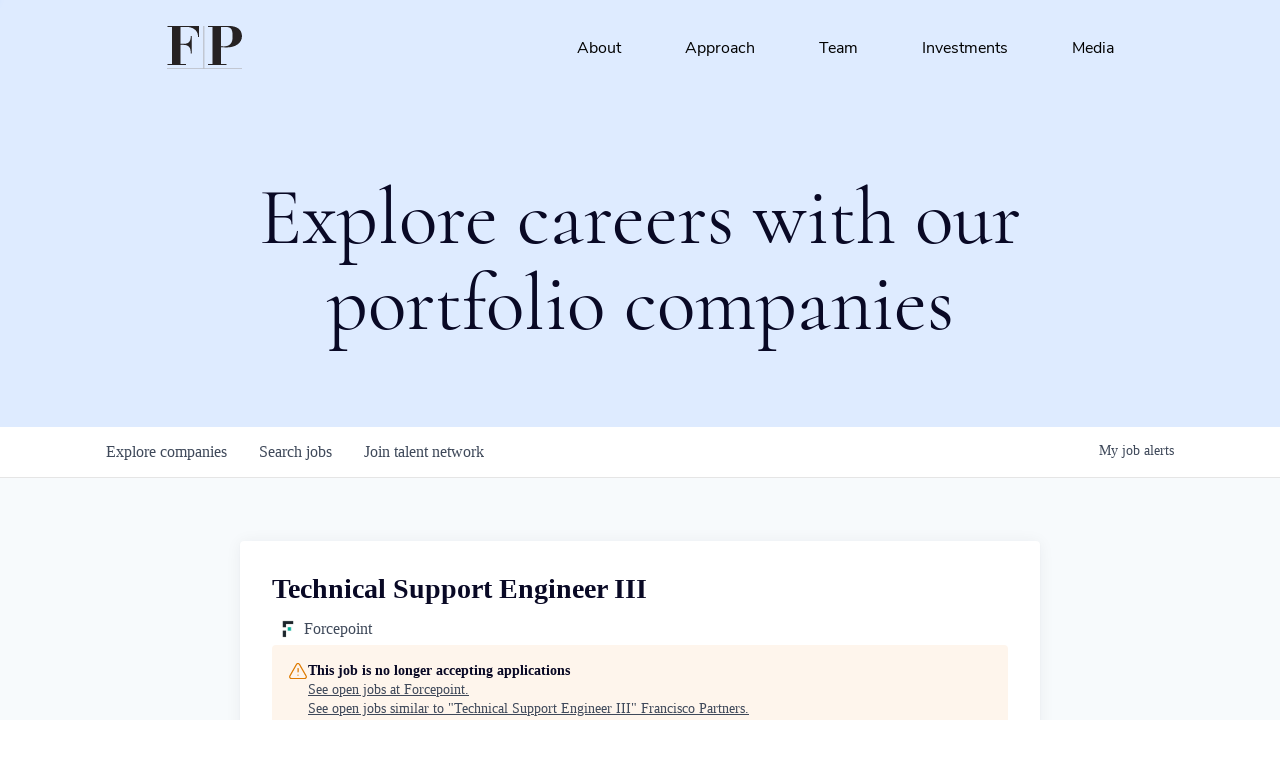

--- FILE ---
content_type: text/html; charset=utf-8
request_url: https://careers.franciscopartners.com/companies/forcepoint/jobs/28078015-technical-support-engineer-iii
body_size: 29046
content:
<!DOCTYPE html><html lang="en"><head><link rel="shortcut icon" href="https://cdn.filepicker.io/api/file/PHE2GPrORKxLKU072pd8" data-next-head=""/><title data-next-head="">Technical Support Engineer III @ Forcepoint | Francisco Partners Job Board</title><meta name="description" property="og:description" content="Search job openings across the Francisco Partners network." data-next-head=""/><meta charSet="utf-8" data-next-head=""/><meta name="viewport" content="initial-scale=1.0, width=device-width" data-next-head=""/><link rel="apple-touch-icon" sizes="180x180" href="https://cdn.filepicker.io/api/file/PHE2GPrORKxLKU072pd8" data-next-head=""/><link rel="icon" type="image/png" sizes="32x32" href="https://cdn.filepicker.io/api/file/PHE2GPrORKxLKU072pd8" data-next-head=""/><link rel="icon" type="image/png" sizes="16x16" href="https://cdn.filepicker.io/api/file/PHE2GPrORKxLKU072pd8" data-next-head=""/><link rel="shortcut icon" href="https://cdn.filepicker.io/api/file/PHE2GPrORKxLKU072pd8" data-next-head=""/><meta name="url" property="og:url" content="https://careers.franciscopartners.com" data-next-head=""/><meta name="type" property="og:type" content="website" data-next-head=""/><meta name="title" property="og:title" content="Francisco Partners Job Board" data-next-head=""/><meta name="image" property="og:image" content="http://cdn.filepicker.io/api/file/tde83Kq1QgCMAenJOdsP" data-next-head=""/><meta name="secure_url" property="og:image:secure_url" content="https://cdn.filepicker.io/api/file/tde83Kq1QgCMAenJOdsP" data-next-head=""/><meta name="twitter:card" content="summary_large_image" data-next-head=""/><meta name="twitter:image" content="https://cdn.filepicker.io/api/file/tde83Kq1QgCMAenJOdsP" data-next-head=""/><meta name="twitter:title" content="Francisco Partners Job Board" data-next-head=""/><meta name="twitter:description" content="Search job openings across the Francisco Partners network." data-next-head=""/><meta name="google-site-verification" content="CQNnZQRH0dvJgCqWABp64ULhLI69C53ULhWdJemAW_w" data-next-head=""/><script>!function(){var analytics=window.analytics=window.analytics||[];if(!analytics.initialize)if(analytics.invoked)window.console&&console.error&&console.error("Segment snippet included twice.");else{analytics.invoked=!0;analytics.methods=["trackSubmit","trackClick","trackLink","trackForm","pageview","identify","reset","group","track","ready","alias","debug","page","once","off","on","addSourceMiddleware","addIntegrationMiddleware","setAnonymousId","addDestinationMiddleware"];analytics.factory=function(e){return function(){if(window.analytics.initialized)return window.analytics[e].apply(window.analytics,arguments);var i=Array.prototype.slice.call(arguments);i.unshift(e);analytics.push(i);return analytics}};for(var i=0;i<analytics.methods.length;i++){var key=analytics.methods[i];analytics[key]=analytics.factory(key)}analytics.load=function(key,i){var t=document.createElement("script");t.type="text/javascript";t.async=!0;t.src="https://an.getro.com/analytics.js/v1/" + key + "/analytics.min.js";var n=document.getElementsByTagName("script")[0];n.parentNode.insertBefore(t,n);analytics._loadOptions=i};analytics._writeKey="VKRqdgSBA3lFoZSlbeHbrzqQkLPBcP7W";;analytics.SNIPPET_VERSION="4.16.1";
analytics.load("VKRqdgSBA3lFoZSlbeHbrzqQkLPBcP7W");

}}();</script><link rel="stylesheet" href="https://cdn-customers.getro.com/franciscopartners/style.react.css??v=e2e07cf66c16dd27219fe7ec4d3c7b7ec360d381"/><link rel="preload" href="https://cdn.getro.com/assets/_next/static/css/b1414ae24606c043.css" as="style"/><link rel="stylesheet" href="https://cdn.getro.com/assets/_next/static/css/b1414ae24606c043.css" data-n-g=""/><noscript data-n-css=""></noscript><script defer="" nomodule="" src="https://cdn.getro.com/assets/_next/static/chunks/polyfills-42372ed130431b0a.js"></script><script id="jquery" src="https://ajax.googleapis.com/ajax/libs/jquery/3.6.0/jquery.min.js" defer="" data-nscript="beforeInteractive"></script><script src="https://cdn.getro.com/assets/_next/static/chunks/webpack-13401e6578afde49.js" defer=""></script><script src="https://cdn.getro.com/assets/_next/static/chunks/framework-a008f048849dfc11.js" defer=""></script><script src="https://cdn.getro.com/assets/_next/static/chunks/main-20184c2c7bd0fe0a.js" defer=""></script><script src="https://cdn.getro.com/assets/_next/static/chunks/pages/_app-52002506ec936253.js" defer=""></script><script src="https://cdn.getro.com/assets/_next/static/chunks/a86620fd-3b4606652f1c2476.js" defer=""></script><script src="https://cdn.getro.com/assets/_next/static/chunks/8230-afd6e299f7a6ae33.js" defer=""></script><script src="https://cdn.getro.com/assets/_next/static/chunks/4000-0acb5a82151cbee6.js" defer=""></script><script src="https://cdn.getro.com/assets/_next/static/chunks/9091-5cd776e8ee5ad3a3.js" defer=""></script><script src="https://cdn.getro.com/assets/_next/static/chunks/1637-66b68fc38bc6d10a.js" defer=""></script><script src="https://cdn.getro.com/assets/_next/static/chunks/3676-4975c339fc5bc499.js" defer=""></script><script src="https://cdn.getro.com/assets/_next/static/chunks/9358-87cc633cf780c23e.js" defer=""></script><script src="https://cdn.getro.com/assets/_next/static/chunks/9117-6f216abbf55ba8cd.js" defer=""></script><script src="https://cdn.getro.com/assets/_next/static/chunks/1446-b10012f4e22f3c87.js" defer=""></script><script src="https://cdn.getro.com/assets/_next/static/chunks/5355-7de2c819d8cad6ea.js" defer=""></script><script src="https://cdn.getro.com/assets/_next/static/chunks/9582-518ab6ebe5bdae78.js" defer=""></script><script src="https://cdn.getro.com/assets/_next/static/chunks/pages/companies/%5BcompanySlug%5D/jobs/%5BjobSlug%5D-9a484f2bf7b6c05f.js" defer=""></script><script src="https://cdn.getro.com/assets/_next/static/sFy2epgoHzjC0mIw-ELqy/_buildManifest.js" defer=""></script><script src="https://cdn.getro.com/assets/_next/static/sFy2epgoHzjC0mIw-ELqy/_ssgManifest.js" defer=""></script><meta name="sentry-trace" content="d7525633628e9097a37eb02deef9e05e-30aa49a5fe3652f6-0"/><meta name="baggage" content="sentry-environment=production,sentry-release=556251c452b10cc7b7bb587e4f99dbd356cfc43f,sentry-public_key=99c84790fa184cf49c16c34cd7113f75,sentry-trace_id=d7525633628e9097a37eb02deef9e05e,sentry-org_id=129958,sentry-sampled=false,sentry-sample_rand=0.2588713242477252,sentry-sample_rate=0.033"/><style data-styled="" data-styled-version="5.3.11">.gVRrUK{box-sizing:border-box;margin:0;min-width:0;font-family:-apple-system,BlinkMacSystemFont,'Segoe UI','Roboto','Oxygen','Ubuntu','Cantarell','Fira Sans','Droid Sans','Helvetica Neue','sans-serif';font-weight:400;font-style:normal;font-size:16px;color:#3F495A;}/*!sc*/
.fyPcag{box-sizing:border-box;margin:0;min-width:0;background-color:#F7FAFC;min-height:100vh;-webkit-flex-direction:column;-ms-flex-direction:column;flex-direction:column;-webkit-align-items:stretch;-webkit-box-align:stretch;-ms-flex-align:stretch;align-items:stretch;}/*!sc*/
.dKubqp{box-sizing:border-box;margin:0;min-width:0;}/*!sc*/
.elbZCm{box-sizing:border-box;margin:0;min-width:0;width:100%;}/*!sc*/
.dFKghv{box-sizing:border-box;margin:0;min-width:0;box-shadow:0 1px 0 0 #e5e5e5;-webkit-flex-direction:row;-ms-flex-direction:row;flex-direction:row;width:100%;background-color:#ffffff;}/*!sc*/
.byBMUo{box-sizing:border-box;margin:0;min-width:0;max-width:100%;width:100%;margin-left:auto;margin-right:auto;}/*!sc*/
@media screen and (min-width:40em){.byBMUo{width:100%;}}/*!sc*/
@media screen and (min-width:65em){.byBMUo{width:1100px;}}/*!sc*/
.cyRTWj{box-sizing:border-box;margin:0;min-width:0;color:#4900FF;position:relative;-webkit-text-decoration:none;text-decoration:none;-webkit-transition:all ease 0.3s;transition:all ease 0.3s;text-transform:capitalize;-webkit-order:1;-ms-flex-order:1;order:1;padding-left:16px;padding-right:16px;padding-top:16px;padding-bottom:16px;font-size:16px;color:#3F495A;display:-webkit-box;display:-webkit-flex;display:-ms-flexbox;display:flex;-webkit-align-items:baseline;-webkit-box-align:baseline;-ms-flex-align:baseline;align-items:baseline;}/*!sc*/
@media screen and (min-width:40em){.cyRTWj{text-transform:capitalize;}}/*!sc*/
@media screen and (min-width:65em){.cyRTWj{text-transform:unset;}}/*!sc*/
.cyRTWj span{display:none;}/*!sc*/
.cyRTWj::after{content:'';position:absolute;left:0;right:0;bottom:0;height:0.125rem;background-color:#4900FF;opacity:0;-webkit-transition:opacity 0.3s;transition:opacity 0.3s;}/*!sc*/
.cyRTWj:hover{color:#3F495A;}/*!sc*/
.cyRTWj:active{background-color:#F7FAFC;-webkit-transform:scale(.94);-ms-transform:scale(.94);transform:scale(.94);}/*!sc*/
.cyRTWj.active{font-weight:600;color:#090925;}/*!sc*/
.cyRTWj.active::after{opacity:1;}/*!sc*/
@media screen and (min-width:40em){.cyRTWj{padding-left:16px;padding-right:16px;}}/*!sc*/
.ekJmTQ{box-sizing:border-box;margin:0;min-width:0;display:none;}/*!sc*/
@media screen and (min-width:40em){.ekJmTQ{display:none;}}/*!sc*/
@media screen and (min-width:65em){.ekJmTQ{display:inline-block;}}/*!sc*/
.hQFgTu{box-sizing:border-box;margin:0;min-width:0;color:#4900FF;position:relative;-webkit-text-decoration:none;text-decoration:none;-webkit-transition:all ease 0.3s;transition:all ease 0.3s;text-transform:capitalize;-webkit-order:0;-ms-flex-order:0;order:0;padding-left:16px;padding-right:16px;padding-top:16px;padding-bottom:16px;font-size:16px;color:#3F495A;display:-webkit-box;display:-webkit-flex;display:-ms-flexbox;display:flex;-webkit-align-items:baseline;-webkit-box-align:baseline;-ms-flex-align:baseline;align-items:baseline;}/*!sc*/
@media screen and (min-width:40em){.hQFgTu{text-transform:capitalize;}}/*!sc*/
@media screen and (min-width:65em){.hQFgTu{text-transform:unset;}}/*!sc*/
.hQFgTu span{display:none;}/*!sc*/
.hQFgTu::after{content:'';position:absolute;left:0;right:0;bottom:0;height:0.125rem;background-color:#4900FF;opacity:0;-webkit-transition:opacity 0.3s;transition:opacity 0.3s;}/*!sc*/
.hQFgTu:hover{color:#3F495A;}/*!sc*/
.hQFgTu:active{background-color:#F7FAFC;-webkit-transform:scale(.94);-ms-transform:scale(.94);transform:scale(.94);}/*!sc*/
.hQFgTu.active{font-weight:600;color:#090925;}/*!sc*/
.hQFgTu.active::after{opacity:1;}/*!sc*/
@media screen and (min-width:40em){.hQFgTu{padding-left:16px;padding-right:16px;}}/*!sc*/
.kPzaxb{box-sizing:border-box;margin:0;min-width:0;color:#4900FF;position:relative;-webkit-text-decoration:none;text-decoration:none;-webkit-transition:all ease 0.3s;transition:all ease 0.3s;text-transform:unset;-webkit-order:2;-ms-flex-order:2;order:2;padding-left:16px;padding-right:16px;padding-top:16px;padding-bottom:16px;font-size:16px;color:#3F495A;display:-webkit-box;display:-webkit-flex;display:-ms-flexbox;display:flex;-webkit-align-items:center;-webkit-box-align:center;-ms-flex-align:center;align-items:center;}/*!sc*/
.kPzaxb span{display:none;}/*!sc*/
.kPzaxb::after{content:'';position:absolute;left:0;right:0;bottom:0;height:0.125rem;background-color:#4900FF;opacity:0;-webkit-transition:opacity 0.3s;transition:opacity 0.3s;}/*!sc*/
.kPzaxb:hover{color:#3F495A;}/*!sc*/
.kPzaxb:active{background-color:#F7FAFC;-webkit-transform:scale(.94);-ms-transform:scale(.94);transform:scale(.94);}/*!sc*/
.kPzaxb.active{font-weight:600;color:#090925;}/*!sc*/
.kPzaxb.active::after{opacity:1;}/*!sc*/
@media screen and (min-width:40em){.kPzaxb{padding-left:16px;padding-right:16px;}}/*!sc*/
.jQZwAb{box-sizing:border-box;margin:0;min-width:0;display:inline-block;}/*!sc*/
@media screen and (min-width:40em){.jQZwAb{display:inline-block;}}/*!sc*/
@media screen and (min-width:65em){.jQZwAb{display:none;}}/*!sc*/
.ioCEHO{box-sizing:border-box;margin:0;min-width:0;margin-left:auto;margin-right:16px;text-align:left;-webkit-flex-direction:column;-ms-flex-direction:column;flex-direction:column;-webkit-order:9999;-ms-flex-order:9999;order:9999;}/*!sc*/
@media screen and (min-width:40em){.ioCEHO{margin-right:16px;}}/*!sc*/
@media screen and (min-width:65em){.ioCEHO{margin-right:0;}}/*!sc*/
.iJaGyT{box-sizing:border-box;margin:0;min-width:0;position:relative;cursor:pointer;-webkit-transition:all ease 0.3s;transition:all ease 0.3s;border-radius:4px;font-size:16px;font-weight:500;display:-webkit-box;display:-webkit-flex;display:-ms-flexbox;display:flex;-webkit-tap-highlight-color:transparent;-webkit-align-items:center;-webkit-box-align:center;-ms-flex-align:center;align-items:center;font-family:-apple-system,BlinkMacSystemFont,'Segoe UI','Roboto','Oxygen','Ubuntu','Cantarell','Fira Sans','Droid Sans','Helvetica Neue','sans-serif';color:#3F495A;background-color:#FFFFFF;border-style:solid;border-color:#A3B1C2;border-width:1px;border:none;border-color:transparent;width:small;height:small;margin-top:8px;padding:8px 16px;padding-right:0;-webkit-align-self:center;-ms-flex-item-align:center;align-self:center;font-size:14px;}/*!sc*/
.iJaGyT:active{-webkit-transform:scale(.94);-ms-transform:scale(.94);transform:scale(.94);box-shadow:inset 0px 1.875px 1.875px rgba(0,0,0,0.12);}/*!sc*/
.iJaGyT:disabled{color:#A3B1C2;}/*!sc*/
.iJaGyT:hover{background-color:#F7FAFC;}/*!sc*/
.iJaGyT [role="progressbar"] > div > div{border-color:rgba(63,73,90,0.2);border-top-color:#090925;}/*!sc*/
@media screen and (min-width:40em){.iJaGyT{border-color:#A3B1C2;}}/*!sc*/
@media screen and (min-width:40em){.iJaGyT{padding-right:16px;}}/*!sc*/
.jUfIjB{box-sizing:border-box;margin:0;min-width:0;display:none;}/*!sc*/
@media screen and (min-width:40em){.jUfIjB{display:block;}}/*!sc*/
.iqghoL{box-sizing:border-box;margin:0;min-width:0;margin-left:auto !important;margin-right:auto !important;box-sizing:border-box;max-width:100%;position:static;z-index:1;margin-left:auto;margin-right:auto;width:100%;padding-top:0;padding-left:16px;padding-right:16px;padding-bottom:64px;}/*!sc*/
@media screen and (min-width:40em){.iqghoL{width:100%;}}/*!sc*/
@media screen and (min-width:65em){.iqghoL{width:1132px;}}/*!sc*/
.ebGWQq{box-sizing:border-box;margin:0;min-width:0;-webkit-box-pack:justify;-webkit-justify-content:space-between;-ms-flex-pack:justify;justify-content:space-between;margin-bottom:24px;-webkit-flex-direction:column;-ms-flex-direction:column;flex-direction:column;width:100%;}/*!sc*/
@media screen and (min-width:40em){.ebGWQq{-webkit-flex-direction:row;-ms-flex-direction:row;flex-direction:row;}}/*!sc*/
@media screen and (min-width:65em){.ebGWQq{-webkit-flex-direction:row;-ms-flex-direction:row;flex-direction:row;}}/*!sc*/
.dsHaKT{box-sizing:border-box;margin:0;min-width:0;gap:24px;-webkit-flex-direction:column;-ms-flex-direction:column;flex-direction:column;width:100%;}/*!sc*/
.iaKmHE{box-sizing:border-box;margin:0;min-width:0;font-size:28px;margin-bottom:8px;color:#090925;}/*!sc*/
.iKYCNv{box-sizing:border-box;margin:0;min-width:0;-webkit-column-gap:8px;column-gap:8px;cursor:pointer;-webkit-align-items:center;-webkit-box-align:center;-ms-flex-align:center;align-items:center;}/*!sc*/
.iKYCNv color{main:#3F495A;dark:#090925;subtle:#67738B;placeholder:#8797AB;link:#3F495A;link-accent:#4900FF;error:#D90218;}/*!sc*/
.hRzXmX{box-sizing:border-box;margin:0;min-width:0;width:32px;}/*!sc*/
.ijjZxr{box-sizing:border-box;margin:0;min-width:0;margin-bottom:16px;}/*!sc*/
.kGAAEy{box-sizing:border-box;margin:0;min-width:0;-webkit-flex-direction:column;-ms-flex-direction:column;flex-direction:column;gap:8px;}/*!sc*/
.dkjSzf{box-sizing:border-box;margin:0;min-width:0;font-weight:600;font-size:14px;color:#090925;}/*!sc*/
.eRlSKr{box-sizing:border-box;margin:0;min-width:0;color:#3F495A!important;font-weight:500;}/*!sc*/
.lhPfhV{box-sizing:border-box;margin:0;min-width:0;-webkit-column-gap:8px;column-gap:8px;-webkit-box-pack:justify;-webkit-justify-content:space-between;-ms-flex-pack:justify;justify-content:space-between;}/*!sc*/
.hQNFTd{box-sizing:border-box;margin:0;min-width:0;row-gap:8px;-webkit-flex-direction:column;-ms-flex-direction:column;flex-direction:column;}/*!sc*/
.fLzXDu{box-sizing:border-box;margin:0;min-width:0;font-size:14px;color:#67738B;}/*!sc*/
.crBMPy{box-sizing:border-box;margin:0;min-width:0;margin-top:40px;}/*!sc*/
.crBMPy li:not(:last-child){margin-bottom:8px;}/*!sc*/
.crBMPy p,.crBMPy span,.crBMPy div,.crBMPy li,.crBMPy ol,.crBMPy ul{color:#3F495A;font-size:16px!important;line-height:140%!important;margin:0 auto 16px;}/*!sc*/
.crBMPy h1,.crBMPy h2,.crBMPy h3,.crBMPy h4,.crBMPy h5,.crBMPy h6{color:#090925;}/*!sc*/
.crBMPy h4,.crBMPy h5,.crBMPy h6{font-size:16px;margin:0 auto 16px;}/*!sc*/
.crBMPy h1:not(:first-child){font-size:24px;margin:48px auto 16px;}/*!sc*/
.crBMPy h2:not(:first-child){font-size:20px;margin:32px auto 16px;}/*!sc*/
.crBMPy h3:not(:first-child){font-size:18px;margin:24px auto 16px;}/*!sc*/
.crBMPy ul{padding:0 0 0 32px;}/*!sc*/
.crBMPy a{color:#3F495A !important;}/*!sc*/
.iIGtVd{box-sizing:border-box;margin:0;min-width:0;max-width:600px;margin:0 auto;}/*!sc*/
.friAmK{box-sizing:border-box;margin:0;min-width:0;padding-bottom:40px;margin-top:40px;}/*!sc*/
.bOyPTM{box-sizing:border-box;margin:0;min-width:0;gap:40px;margin-top:40px;-webkit-align-items:center;-webkit-box-align:center;-ms-flex-align:center;align-items:center;-webkit-box-pack:justify;-webkit-justify-content:space-between;-ms-flex-pack:justify;justify-content:space-between;-webkit-flex-direction:column;-ms-flex-direction:column;flex-direction:column;}/*!sc*/
@media screen and (min-width:40em){.bOyPTM{-webkit-flex-direction:row;-ms-flex-direction:row;flex-direction:row;}}/*!sc*/
.kkTXM{box-sizing:border-box;margin:0;min-width:0;-webkit-text-decoration-line:underline;text-decoration-line:underline;cursor:pointer;display:block;text-align:center;color:#3F495A !important;font-size:14px;line-height:22px;}/*!sc*/
.fIUOoG{box-sizing:border-box;margin:0;min-width:0;justify-self:flex-end;margin-top:auto;-webkit-flex-direction:row;-ms-flex-direction:row;flex-direction:row;width:100%;background-color:transparent;padding-top:32px;padding-bottom:32px;}/*!sc*/
.Jizzq{box-sizing:border-box;margin:0;min-width:0;width:100%;margin-left:auto;margin-right:auto;-webkit-flex-direction:column;-ms-flex-direction:column;flex-direction:column;text-align:center;}/*!sc*/
@media screen and (min-width:40em){.Jizzq{width:1100px;}}/*!sc*/
.fONCsf{box-sizing:border-box;margin:0;min-width:0;color:#4900FF;-webkit-align-self:center;-ms-flex-item-align:center;align-self:center;margin-bottom:16px;color:#090925;width:120px;}/*!sc*/
.bfORaf{box-sizing:border-box;margin:0;min-width:0;color:currentColor;width:100%;height:auto;}/*!sc*/
.gkPOSa{box-sizing:border-box;margin:0;min-width:0;-webkit-flex-direction:row;-ms-flex-direction:row;flex-direction:row;-webkit-box-pack:center;-webkit-justify-content:center;-ms-flex-pack:center;justify-content:center;-webkit-flex-wrap:wrap;-ms-flex-wrap:wrap;flex-wrap:wrap;}/*!sc*/
.hDtUlk{box-sizing:border-box;margin:0;min-width:0;-webkit-appearance:none;-moz-appearance:none;appearance:none;display:inline-block;text-align:center;line-height:inherit;-webkit-text-decoration:none;text-decoration:none;font-size:inherit;padding-left:16px;padding-right:16px;padding-top:8px;padding-bottom:8px;color:#ffffff;background-color:#4900FF;border:none;border-radius:4px;padding-left:8px;padding-right:8px;font-size:16px;position:relative;z-index:2;cursor:pointer;-webkit-transition:all ease 0.3s;transition:all ease 0.3s;border-radius:4px;font-weight:500;display:-webkit-box;display:-webkit-flex;display:-ms-flexbox;display:flex;-webkit-tap-highlight-color:transparent;-webkit-align-items:center;-webkit-box-align:center;-ms-flex-align:center;align-items:center;font-family:-apple-system,BlinkMacSystemFont,'Segoe UI','Roboto','Oxygen','Ubuntu','Cantarell','Fira Sans','Droid Sans','Helvetica Neue','sans-serif';color:#3F495A;background-color:transparent;border-style:solid;border-color:#A3B1C2;border-width:1px;border:none;-webkit-box-pack:unset;-webkit-justify-content:unset;-ms-flex-pack:unset;justify-content:unset;-webkit-text-decoration:none;text-decoration:none;white-space:nowrap;margin-right:16px;padding:0;color:#67738B;padding-top:4px;padding-bottom:4px;font-size:12px;}/*!sc*/
.hDtUlk:active{-webkit-transform:scale(.94);-ms-transform:scale(.94);transform:scale(.94);box-shadow:inset 0px 1.875px 1.875px rgba(0,0,0,0.12);}/*!sc*/
.hDtUlk:disabled{color:#A3B1C2;}/*!sc*/
.hDtUlk:hover{-webkit-text-decoration:underline;text-decoration:underline;}/*!sc*/
.hDtUlk [role="progressbar"] > div > div{border-color:rgba(63,73,90,0.2);border-top-color:#090925;}/*!sc*/
data-styled.g1[id="sc-aXZVg"]{content:"gVRrUK,fyPcag,dKubqp,elbZCm,dFKghv,byBMUo,cyRTWj,ekJmTQ,hQFgTu,kPzaxb,jQZwAb,ioCEHO,iJaGyT,jUfIjB,iqghoL,ebGWQq,dsHaKT,iaKmHE,iKYCNv,hRzXmX,ijjZxr,kGAAEy,dkjSzf,eRlSKr,lhPfhV,hQNFTd,fLzXDu,crBMPy,iIGtVd,friAmK,bOyPTM,kkTXM,fIUOoG,Jizzq,fONCsf,bfORaf,gkPOSa,hDtUlk,"}/*!sc*/
.fteAEG{display:-webkit-box;display:-webkit-flex;display:-ms-flexbox;display:flex;}/*!sc*/
data-styled.g2[id="sc-gEvEer"]{content:"fteAEG,"}/*!sc*/
.flWBVF{box-sizing:border-box;margin:0;min-width:0;container-type:inline-size;container-name:hero;}/*!sc*/
.bNRwPe{box-sizing:border-box;margin:0;min-width:0;position:relative;background-size:cover;background-position:center center;text-align:center;padding-top:32px;padding-bottom:32px;color:#090925;}/*!sc*/
@media (min-width:480px){.bNRwPe{padding:calc(10 * 0.5rem) 0;}}/*!sc*/
.bNRwPe::before{content:'';position:absolute;left:0;right:0;top:0;bottom:0;background-color:#DEEBFF;z-index:2;}/*!sc*/
.cmDbPT{box-sizing:border-box;margin:0;min-width:0;margin-left:auto !important;margin-right:auto !important;box-sizing:border-box;max-width:100%;position:relative;z-index:3;margin-left:auto;margin-right:auto;width:100%;padding-top:0;padding-left:16px;padding-right:16px;}/*!sc*/
@media screen and (min-width:40em){.cmDbPT{width:100%;}}/*!sc*/
@media screen and (min-width:65em){.cmDbPT{width:1132px;}}/*!sc*/
.bsENgY{box-sizing:border-box;margin:0;min-width:0;max-width:900px;position:relative;text-align:center;font-size:18px;font-weight:500;font-family:inherit;margin-left:auto;margin-right:auto;margin-top:0;margin-bottom:0;color:inherit;}/*!sc*/
@media screen and (min-width:40em){.bsENgY{font-size:32px;}}/*!sc*/
.eBWkFz{box-sizing:border-box;margin:0;min-width:0;padding:32px;box-shadow:0px 1px 2px 0px rgba(27,36,50,0.04),0px 1px 16px 0px rgba(27,36,50,0.06);border-radius:4px;background-color:#FFFFFF;margin-left:auto;margin-right:auto;width:100%;-webkit-flex-direction:column;-ms-flex-direction:column;flex-direction:column;padding-left:16px;padding-right:16px;margin-top:64px;max-width:800px;margin-left:auto;margin-right:auto;}/*!sc*/
@media screen and (min-width:40em){.eBWkFz{padding-left:32px;padding-right:32px;}}/*!sc*/
.jBogQf{box-sizing:border-box;margin:0;min-width:0;position:relative;width:100%;-webkit-align-items:start;-webkit-box-align:start;-ms-flex-align:start;align-items:start;}/*!sc*/
.ddKpAl{box-sizing:border-box;margin:0;min-width:0;-webkit-flex:1 1;-ms-flex:1 1;flex:1 1;}/*!sc*/
.VWXkL{box-sizing:border-box;margin:0;min-width:0;position:relative;font-weight:500;color:#3F495A;height:100%;width:100%;border-radius:4px;}/*!sc*/
.cVYRew{box-sizing:border-box;margin:0;min-width:0;max-width:100%;height:auto;border-radius:4px;overflow:hidden;object-fit:contain;width:100%;height:100%;}/*!sc*/
.hPknKP{box-sizing:border-box;margin:0;min-width:0;background-color:#FEF5EC;text-align:left;-webkit-align-items:flex-start;-webkit-box-align:flex-start;-ms-flex-align:flex-start;align-items:flex-start;-webkit-flex:0 0 auto;-ms-flex:0 0 auto;flex:0 0 auto;padding:16px;border-radius:4px;line-height:1.4;gap:16px;}/*!sc*/
.jDfdPi{box-sizing:border-box;margin:0;min-width:0;height:20px;width:20px;}/*!sc*/
.kgAlEH{box-sizing:border-box;margin:0;min-width:0;color:#DE7B02;-webkit-align-items:center;-webkit-box-align:center;-ms-flex-align:center;align-items:center;-webkit-flex:0 0 auto;-ms-flex:0 0 auto;flex:0 0 auto;}/*!sc*/
.cYMjnh{box-sizing:border-box;margin:0;min-width:0;font-weight:500;font-size:14px;color:#3F495A;}/*!sc*/
.exMvxQ{box-sizing:border-box;margin:0;min-width:0;-webkit-text-decoration:none;text-decoration:none;color:currentColor;width:100%;height:auto;}/*!sc*/
data-styled.g3[id="sc-eqUAAy"]{content:"flWBVF,bNRwPe,cmDbPT,bsENgY,eBWkFz,jBogQf,ddKpAl,VWXkL,cVYRew,hPknKP,jDfdPi,kgAlEH,cYMjnh,exMvxQ,"}/*!sc*/
.gQycbC{display:-webkit-box;display:-webkit-flex;display:-ms-flexbox;display:flex;}/*!sc*/
data-styled.g4[id="sc-fqkvVR"]{content:"gQycbC,"}/*!sc*/
</style></head><body id="main-wrapper" class="custom-design-franciscopartners"><div id="root"></div><div id="__next"><div class="sc-aXZVg gVRrUK"><div class="" style="position:fixed;top:0;left:0;height:2px;background:transparent;z-index:99999999999;width:100%"><div class="" style="height:100%;background:#4900FF;transition:all 500ms ease;width:0%"><div style="box-shadow:0 0 10px #4900FF, 0 0 10px #4900FF;width:5%;opacity:1;position:absolute;height:100%;transition:all 500ms ease;transform:rotate(3deg) translate(0px, -4px);left:-10rem"></div></div></div><div id="wlc-main" class="sc-aXZVg sc-gEvEer fyPcag fteAEG network-container"><div data-testid="custom-header" id="franciscopartners-custom-header" class="sc-aXZVg dKubqp franciscopartners-custom-part">
<div class="cd-wrapper">
  <header class="site_header--root" data-v-c1f1d444=""><a href="#main" class="nav_skip" data-v-c1f1d444="">Skip
      Navigation</a>
    <div class="site_header site_header-primary site_header-is_top" data-v-c1f1d444="">
      <div class="site_header--background" data-v-c1f1d444=""></div>
      <div class="container container-4-col" data-v-65a40c5b="" data-v-c1f1d444="">
        <div class="container--inner" data-v-65a40c5b="">
          <div class="site_header--nav_bar" data-v-65a40c5b="" data-v-c1f1d444="">
            <div class="site_header--logo" data-v-65a40c5b="" data-v-c1f1d444=""><a href="https://www.franciscopartners.com/" title="Go back to homepage"
                class="logo route-link-active logo-placement_navbar" data-v-ad85b976="" data-v-c1f1d444=""
                data-v-65a40c5b="">
                <div class="logo--inner" data-v-ad85b976=""><svg version="1.1" id="__1BMqTYw__Layer_1"
                    preserveAspectRatio="xMidYMid meet" xmlns="http://www.w3.org/2000/svg" x="0" y="0"
                    viewBox="0 0 1069.59 625.11" xml:space="preserve" alt="Portfolio site logo" data-v-ad85b976="">
                    <style xmlns="http://www.w3.org/2000/svg">
                      .__1BMqTYw__st0 {
                        fill: #fefefe
                      }

                      .__1BMqTYw__st1 {
                        fill: #262223
                      }

                      .__1BMqTYw__st2 {
                        fill: #a5a4a6
                      }
                    </style>
                    <path xmlns="http://www.w3.org/2000/svg" class="__1BMqTYw__st0 "
                      d="M201.67 26.92c.02 78.35-.03 156.7.03 235.05-.06-78.35-.01-156.7-.03-235.05 25.24-.01 50.47 0 75.7-.01 1.79-.03 3.58-.03 5.37-.02-1.79-.01-3.58 0-5.37.02-25.23.01-50.46 0-75.7.01zM871.24 12.69c6.61.38 13.23.77 19.84 1.27-6.61-.5-13.23-.89-19.84-1.27zM356.92 395.21c.01-40.53.01-81.05.01-121.58 0 40.53 0 81.05-.01 121.58zM356.93 152.06c-.01 40.52 0 81.05 0 121.57V152.06zM935.03 19.87c-4.55-.94-9.11-1.77-13.67-2.49-.63-.1-1.25-.19-1.88-.28.63.1 1.25.18 1.88.28 4.56.73 9.12 1.55 13.67 2.49zM521.54 599.28c-168.81-.01-337.62-.03-506.43.01 168.81-.04 337.62-.02 506.43-.01zM1039.2 87.76c9.16 17.19 13.66 36.56 14.92 55.91 1.32 14.92.36 30.07-3.02 44.67-4.57 19.79-14.11 38.32-27.1 53.89-16.79 20.25-38.95 35.58-62.8 46.39-36.84 16.65-77.64 23.15-117.87 22.72-26.17-.12-52.38-.5-78.43-3.13-.05 77.37-.01 154.74-.02 232.11 25.33.02 50.67 0 76.01.01.01 4.67 0 9.33.01 14-86.1.02-172.19.01-258.29.01 86.1 0 172.19.01 258.29-.01-.01-4.67 0-9.33-.01-14-25.34-.01-50.68.01-76.01-.01.01-77.37-.03-154.74.02-232.11 26.05 2.63 52.26 3.01 78.43 3.13 40.23.43 81.03-6.07 117.87-22.72 23.85-10.81 46.01-26.14 62.8-46.39 12.99-15.57 22.53-34.1 27.1-53.89 3.38-14.6 4.34-29.75 3.02-44.67-1.26-19.35-5.76-38.72-14.92-55.91-7.42-14.12-17.97-26.55-30.54-36.35 12.57 9.8 23.12 22.23 30.54 36.35zM986.85 37.52a146.504 146.504 0 000 0z">
                    </path>
                    <path xmlns="http://www.w3.org/2000/svg" class="__1BMqTYw__st0 "
                      d="M1057.13 599.28c-175.25-.02-350.51 0-525.77-.01-.39-52.19-.06-104.39-.17-156.58.05-143.33-.09-286.67.07-430-.16 143.33-.02 286.67-.07 430 .11 52.19-.22 104.39.17 156.58 175.26.01 350.52-.01 525.77.01.01 3.21.01 6.43.01 9.65-173.67 0-347.35.01-521.03.01 173.68 0 347.35-.01 521.03-.01 0-3.22 0-6.44-.01-9.65z">
                    </path>
                    <path xmlns="http://www.w3.org/2000/svg" class="__1BMqTYw__st1 "
                      d="M341.22 190.03c.7-4.55 1.14-9.14 1.42-13.75-.28 4.61-.72 9.2-1.42 13.75zM342.93 152.06c.05 3.45.1 6.91.09 10.37.01-3.46-.04-6.92-.09-10.37zM260.61 261.33c-5.43.47-10.87.66-16.25.65 5.38.01 10.83-.18 16.25-.65zM441.11 129.36c.81 3.77 1.42 7.59 1.83 11.43.13 1.05.23 2.1.33 3.15-.09-1.05-.2-2.1-.33-3.15-.41-3.84-1.02-7.65-1.83-11.43zM443.75 166.06c-.02-3.16.01-6.33-.01-9.49.02 3.16-.01 6.33.01 9.49zM337.7 33.5c8.15 2.04 16.17 4.59 23.99 7.71 1.69.67 3.38 1.38 5.05 2.11-1.67-.74-3.35-1.44-5.05-2.11-7.82-3.12-15.84-5.67-23.99-7.71zM420.6 84.63a110.397 110.397 0 000 0zM420.6 84.63z">
                    </path>
                    <path xmlns="http://www.w3.org/2000/svg" class="__1BMqTYw__st1 "
                      d="M278.62 554.31c-.01-4.66 0-9.31-.01-13.97-25.65-.03-51.29 0-76.94-.01V275.98c3.16.06 6.33.08 9.5.07s6.35-.04 9.52-.07c1.59-.02 3.18-.03 4.77-.04 4.77-.04 9.53-.05 14.29.04 3.17.06 6.34.16 9.51.33 3.16.17 6.32.4 9.47.72 6.3.64 12.56 1.64 18.76 3.17 17.61 4.11 34.76 12.95 45.89 27.56 3.17 4.05 5.84 8.38 8.09 12.93 1.13 2.27 2.15 4.59 3.07 6.96a101.527 101.527 0 012.77 8.12c.27.92.53 1.84.78 2.76.33 1.23.64 2.47.93 3.71.58 2.49 1.08 4.99 1.51 7.51.86 5.03 1.45 10.1 1.84 15.13.93 10.08.44 20.23.57 30.34h13.98c.01-40.53.01-81.05.01-121.58V152.07c-4.67-.01-9.33-.01-14 0 .05 3.45.1 6.91.09 10.37-.01 4.62-.11 9.24-.38 13.85-.27 4.61-.72 9.2-1.42 13.75-.35 2.27-.77 4.54-1.25 6.79-.73 3.38-1.64 6.72-2.74 10.03a80.78 80.78 0 01-2.16 6.06c-.67 1.67-1.42 3.31-2.21 4.93a73.207 73.207 0 01-3.59 6.57c-.56.92-1.14 1.82-1.74 2.71a71.6 71.6 0 01-5.91 7.63 67.234 67.234 0 01-6.89 6.75 63.76 63.76 0 01-7.82 5.69c-5.79 3.66-11.96 6.48-18.38 8.62-3.85 1.29-7.78 2.33-11.77 3.17-1.33.28-2.66.54-4 .77-4.02.7-8.08 1.21-12.15 1.57-5.43.47-10.87.66-16.25.65-14.22-.02-28.44-.01-42.66-.01-.06-78.35-.01-156.7-.03-235.05 25.24-.01 50.47 0 75.7-.01 1.79-.03 3.58-.03 5.37-.02 8.4.05 16.81.49 25.18 1.38 3.35.36 6.68.78 10.01 1.29a212.28 212.28 0 0119.77 3.94c8.15 2.04 16.17 4.59 23.99 7.71 1.69.67 3.38 1.38 5.05 2.11 1.67.74 3.33 1.5 4.98 2.3 3.29 1.59 6.53 3.3 9.71 5.12 1.32.76 2.63 1.54 3.93 2.33 2.6 1.59 5.14 3.27 7.63 5.02 1.24.88 2.47 1.78 3.68 2.7 4 3.04 7.83 6.3 11.44 9.78 1.51 1.45 2.98 2.94 4.41 4.46 2.86 3.05 5.57 6.25 8.09 9.59 1.26 1.67 2.48 3.39 3.65 5.13.64.95 1.27 1.9 1.88 2.87s1.21 1.94 1.79 2.92c4.66 7.87 8.34 16.32 10.96 25.09.49 1.64.94 3.3 1.36 4.96.31 1.25.6 2.5.87 3.76.81 3.77 1.42 7.59 1.83 11.43.13 1.05.23 2.1.33 3.15.09 1.05.16 2.1.22 3.15.18 3.16.24 6.32.25 9.48.02 3.16-.01 6.33.01 9.49 4.65 0 9.31 0 13.97-.01.02-51.12.02-102.24 0-153.36H19.56c-.09 4.74-.08 9.49-.01 14.23 20.73 0 41.45-.03 62.18.01V540.3c-20.83.07-41.67-.05-62.5.06 0 4.63 0 9.26-.01 13.89 86.47.17 172.93.08 259.4.06z">
                    </path>
                    <path xmlns="http://www.w3.org/2000/svg" class="__1BMqTYw__st1 "
                      d="M317.93 29.56c-3.33-.5-6.66-.93-10.01-1.29 3.34.36 6.68.78 10.01 1.29zM392.98 58.1zM258.73 277.02c-3.15-.32-6.31-.56-9.47-.72 3.16.17 6.32.4 9.47.72zM339.96 196.82c.49-2.25.9-4.52 1.25-6.79-.34 2.28-.76 4.54-1.25 6.79z">
                    </path>
                    <path xmlns="http://www.w3.org/2000/svg" class="__1BMqTYw__st2 "
                      d="M521.62 12.69c-.05 195.53.12 391.06-.08 586.59.2-195.53.03-391.06.08-586.59zM15.09 599.29c-.01 3.21-.01 6.41-.01 9.62 173.68.03 347.36.04 521.03.03-173.68 0-347.35 0-521.03-.03 0-3.21 0-6.41.01-9.62z">
                    </path>
                    <path xmlns="http://www.w3.org/2000/svg" class="__1BMqTYw__st2 "
                      d="M1057.13 599.28c-175.25-.02-350.51 0-525.77-.01-.39-52.19-.06-104.39-.17-156.58.05-143.33-.09-286.67.07-430h-9.64c-.05 195.53.12 391.06-.08 586.59-168.81-.01-337.62-.03-506.43.01h-.02c-.01 3.21-.01 6.41-.01 9.62 173.68.03 347.36.04 521.03.03s347.35-.01 521.03-.01c0-3.22 0-6.44-.01-9.65z">
                    </path>
                    <path xmlns="http://www.w3.org/2000/svg" class="__1BMqTYw__st1 "
                      d="M582.65 26.92a421.872 421.872 0 000 0zM644.85 540.32c0-171.13-.01-342.26 0-513.4-10.37-.01-20.73-.01-31.1-.01 10.37 0 20.73 0 31.1.01-.01 171.14 0 342.27 0 513.4-20.74.02-41.49 0-62.23.01a2179.858 2179.858 0 010 0c20.74-.01 41.49.01 62.23-.01z">
                    </path>
                    <path xmlns="http://www.w3.org/2000/svg" class="__1BMqTYw__st1 "
                      d="M582.65 26.92c10.36 0 20.73-.01 31.1-.01s20.74 0 31.1.01c-.01 171.14 0 342.27 0 513.4-20.74.02-41.49 0-62.23.01-.02 4.66-.02 9.33-.01 14.01 86.1 0 172.19.01 258.29-.01-.01-4.67 0-9.33-.01-14-25.34-.01-50.68.01-76.01-.01.01-77.37-.03-154.74.02-232.11 26.05 2.63 52.26 3.01 78.43 3.13 40.23.43 81.03-6.07 117.87-22.72 23.85-10.81 46.01-26.14 62.8-46.39 12.99-15.57 22.53-34.1 27.1-53.89 3.38-14.6 4.34-29.75 3.02-44.67-1.26-19.35-5.76-38.72-14.92-55.91-7.42-14.12-17.97-26.55-30.54-36.35-3.35-2.61-6.82-5.03-10.38-7.3-2.09-1.33-4.21-2.61-6.36-3.83-1.67-.95-3.36-1.88-5.07-2.76-1.09-.57-2.19-1.12-3.3-1.66l-.12-.06c-2.5-1.22-5.03-2.37-7.59-3.46-.27-.12-.55-.23-.82-.35A187.86 187.86 0 00958.67 26a223.27 223.27 0 00-10.06-2.92c-4.5-1.2-9.03-2.26-13.58-3.2-4.55-.94-9.11-1.77-13.67-2.49-.63-.1-1.25-.19-1.88-.28-2.99-.47-5.99-.88-8.99-1.25-.99-.12-1.97-.24-2.96-.35-5.47-.62-10.95-1.12-16.45-1.53-6.61-.5-13.23-.89-19.84-1.27H582.66c-.09 4.72-.08 9.46-.01 14.21zm182.23 0c17.47-.01 34.93-.01 52.39-.01 20.82-.28 42.33 0 61.9 7.99 13.49 5.35 24.88 15.66 31.47 28.6 10.19 19.74 12.31 42.32 13.89 64.13.86 22.04 1.64 44.19-.94 66.15-2.24 18.67-6.86 37.38-16.34 53.77-8.48 14.96-21.45 27.26-36.74 35.09-16.86 8.67-35.78 12.57-54.56 13.97-17.04 1.59-34.29.75-51.01-2.93-.15-88.92-.03-177.84-.06-266.76zM991.92 40.28z">
                    </path>
                  </svg></div>
              </a></div>
            <div class="site_header--nav" data-v-65a40c5b="" data-v-c1f1d444="">
              <div class="nav_content--wrapper" data-v-3e6cec31="" data-v-c1f1d444="" data-v-65a40c5b="">
                <nav class="nav_content nav_content-placement_navbar" data-v-3e6cec31="">
                  <div class="container container-4-col" data-v-65a40c5b="" data-v-3e6cec31="">
                    <div class="container--inner" data-v-65a40c5b="">
                      <ul class="nav_content--page_list" data-v-65a40c5b="" data-v-3e6cec31="">
                        <li class="nav_content--main_item" data-v-65a40c5b="" data-v-3e6cec31=""><span class="text_crop"
                            data-v-199076d0="" data-v-3e6cec31="" data-v-65a40c5b=""><span
                              class="base_link--wrap top-nav no-underline" data-v-1b6dc912="" data-v-3e6cec31=""
                              data-v-199076d0=""><span class="base_link base_link-no_underline"
                                data-v-1b6dc912="">About</span></span>
                            <ul class="nav_content-sub_items" data-v-199076d0="" data-v-3e6cec31="">
                              <li data-v-199076d0="" data-v-3e6cec31=""><span class="text_crop" data-v-199076d0=""
                                  data-v-3e6cec31=""><span class="base_link--wrap" data-v-1b6dc912="" data-v-3e6cec31=""
                                    data-v-199076d0=""><a href="https://www.franciscopartners.com/about" class="base_link base_link-no_underline"
                                      data-v-1b6dc912="">Overview</a></span></span></li>
                              <li data-v-199076d0="" data-v-3e6cec31=""><span class="text_crop" data-v-199076d0=""
                                  data-v-3e6cec31=""><span class="base_link--wrap" data-v-1b6dc912="" data-v-3e6cec31=""
                                    data-v-199076d0=""><a href="https://www.franciscopartners.com/strategies" class="base_link base_link-no_underline"
                                      data-v-1b6dc912="">Strategies</a></span></span></li>
                              <li data-v-199076d0="" data-v-3e6cec31=""><span class="text_crop" data-v-199076d0=""
                                  data-v-3e6cec31=""><span class="base_link--wrap" data-v-1b6dc912="" data-v-3e6cec31=""
                                    data-v-199076d0=""><a href="https://www.franciscopartners.com/about/recruitment"
                                      class="base_link base_link-no_underline"
                                      data-v-1b6dc912="">Culture</a></span></span></li>
                              <li data-v-199076d0="" data-v-3e6cec31=""><span class="text_crop" data-v-199076d0=""
                                  data-v-3e6cec31=""><span class="base_link--wrap" data-v-1b6dc912="" data-v-3e6cec31=""
                                    data-v-199076d0=""><a href="https://www.franciscopartners.com/about/contact" class="base_link base_link-no_underline"
                                      data-v-1b6dc912="">Contact</a></span></span></li>
                            </ul>
                          </span></li>
                        <li class="nav_content--main_item" data-v-65a40c5b="" data-v-3e6cec31=""><span class="text_crop"
                            data-v-199076d0="" data-v-3e6cec31="" data-v-65a40c5b=""><span
                              class="base_link--wrap top-nav no-underline" data-v-1b6dc912="" data-v-3e6cec31=""
                              data-v-199076d0=""><span class="base_link base_link-no_underline"
                                data-v-1b6dc912="">Approach</span></span>
                            <ul class="nav_content-sub_items" data-v-199076d0="" data-v-3e6cec31="">
                              <li data-v-199076d0="" data-v-3e6cec31=""><span class="text_crop" data-v-199076d0=""
                                  data-v-3e6cec31=""><span class="base_link--wrap" data-v-1b6dc912="" data-v-3e6cec31=""
                                    data-v-199076d0=""><a href="https://www.franciscopartners.com/approach/sector-specialists"
                                      class="base_link base_link-no_underline" data-v-1b6dc912="">Sector
                                      Specialists</a></span></span></li>
                              <li data-v-199076d0="" data-v-3e6cec31=""><span class="text_crop" data-v-199076d0=""
                                  data-v-3e6cec31=""><span class="base_link--wrap" data-v-1b6dc912="" data-v-3e6cec31=""
                                    data-v-199076d0=""><a href="https://www.franciscopartners.com/approach/flexible-capital"
                                      class="base_link base_link-no_underline" data-v-1b6dc912="">Flexible
                                      Capital</a></span></span></li>
                              <li data-v-199076d0="" data-v-3e6cec31=""><span class="text_crop" data-v-199076d0=""
                                  data-v-3e6cec31=""><span class="base_link--wrap" data-v-1b6dc912="" data-v-3e6cec31=""
                                    data-v-199076d0=""><a href="https://www.franciscopartners.com/approach/operational-excellence"
                                      class="base_link base_link-no_underline" data-v-1b6dc912="">Operational Excellence
                                    </a></span></span></li>
                              <li data-v-199076d0="" data-v-3e6cec31=""><span class="text_crop" data-v-199076d0=""
                                  data-v-3e6cec31=""><span class="base_link--wrap" data-v-1b6dc912="" data-v-3e6cec31=""
                                    data-v-199076d0=""><a href="https://www.franciscopartners.com/approach/sustainability"
                                      class="base_link base_link-no_underline"
                                      data-v-1b6dc912="">Sustainability</a></span></span></li>
                            </ul>
                          </span></li>
                        <li class="nav_content--main_item" data-v-65a40c5b="" data-v-3e6cec31=""><span class="text_crop"
                            data-v-199076d0="" data-v-3e6cec31="" data-v-65a40c5b=""><span
                              class="base_link--wrap top-nav" data-v-1b6dc912="" data-v-3e6cec31=""
                              data-v-199076d0=""><a href="https://www.franciscopartners.com/team"
                                class="base_link base_link-no_underline"
                                data-v-1b6dc912="">Team</a></span></span><span class="text_crop" data-v-199076d0=""
                            data-v-3e6cec31="" data-v-65a40c5b=""><span class="base_link--wrap top-nav"
                              data-v-1b6dc912="" data-v-3e6cec31="" data-v-199076d0=""><a href="https://www.franciscopartners.com/investments"
                                class="base_link base_link-no_underline"
                                data-v-1b6dc912="">Investments</a></span></span><span class="text_crop"
                            data-v-199076d0="" data-v-3e6cec31="" data-v-65a40c5b=""><span
                              class="base_link--wrap top-nav" data-v-1b6dc912="" data-v-3e6cec31=""
                              data-v-199076d0=""><a href="https://www.franciscopartners.com/media" class="base_link base_link-no_underline"
                                data-v-1b6dc912="">Media</a></span></span></li>
                      </ul>
                    </div>
                  </div>
                </nav>
                <div class="nav_trigger" data-v-3e6cec31=""><button class="nav_trigger--btn" data-v-3e6cec31="">
                    <div class="hamburger-box" data-v-3e6cec31="">
                      <div class="hamburger-inner" data-v-3e6cec31=""></div>
                    </div>
                  </button></div>
              </div>
            </div>
          </div>
        </div>
      </div>
    </div>
  </header>

</div>




</div><div width="1" class="sc-aXZVg elbZCm"><div class="sc-eqUAAy flWBVF job-board-hero"><div data-testid="default-hero" color="text.dark" class="sc-eqUAAy bNRwPe network-hero"><div width="1,1,1132px" class="sc-eqUAAy cmDbPT container custom-design-franciscopartners" data-testid="container"><h2 class="sc-eqUAAy bsENgY job-tagline" data-testid="tagline" font-size="3,32px" font-weight="medium" font-family="inherit" color="inherit">Explore careers with our portfolio companies</h2></div></div></div><div id="content"><div data-testid="navbar" width="1" class="sc-aXZVg sc-gEvEer dFKghv fteAEG"><div width="1,1,1100px" class="sc-aXZVg sc-gEvEer byBMUo fteAEG"><a href="/jobs" class="sc-aXZVg cyRTWj theme_only " font-size="2" color="text.main" display="flex"><div display="none,none,inline-block" class="sc-aXZVg ekJmTQ">Search </div>jobs</a><a href="/companies" class="sc-aXZVg hQFgTu theme_only " font-size="2" color="text.main" display="flex"><div display="none,none,inline-block" class="sc-aXZVg ekJmTQ">Explore </div>companies</a><a href="/talent-network" class="sc-aXZVg kPzaxb theme_only " font-size="2" color="text.main" display="flex"><div display="none,none,inline-block" class="sc-aXZVg ekJmTQ">Join talent network</div><div display="inline-block,inline-block,none" class="sc-aXZVg jQZwAb">Talent</div></a><div order="9999" class="sc-aXZVg sc-gEvEer ioCEHO fteAEG"><div class="sc-aXZVg sc-gEvEer iJaGyT fteAEG theme_only" data-testid="my-job-alerts-button" font-size="14px">My <span class="sc-aXZVg jUfIjB">job </span>alerts</div></div></div></div><div width="1,1,1132px" data-testid="container" class="sc-aXZVg iqghoL"><script data-testid="job-ldjson" type="application/ld+json" async="">{"@context":"https://schema.org/","@type":"JobPosting","title":"Technical Support Engineer III","description":"<p><b><span>Who is Forcepoint?</span></b></p><p></p><p><span>Forcepoint simplifies security for global businesses and governments. Forcepoint’s all-in-one, truly cloud-native platform makes it easy to adopt Zero Trust and prevent the theft or loss of sensitive data and intellectual property no matter where people are working. 20+ years in business. 2.7k employees. 150 countries. 11k+ customers. 300+ patents. If our mission excites you, you’re in the right place; we want you to bring your own energy to help us create a safer world. All we’re missing is you!</span></p><p></p><p></p><p>A Cybersecurity Technical Support Engineer III is responsible for providing a world-class support experience to our enterprise customer base. Living our corporate values of being Trustworthy, Collaborative, Accountable, Respectful, Innovative, and Relentless, you will be responsible for assisting our customers with troubleshooting and resolving issues related to Forcepoint as well as associated third-party products, enabling our customers to stop the bad and free the good. You will utilize your knowledge and experience to interpret the customers’ needs and ensure they are achieving maximum value from Forcepoint. You will be seen as a technical advisor within the team and called upon to provide assistance to other team members on issues within your area of expertise. You will actively participate in product supportability programs.</p><p></p><p></p><p><b><u>Responsibilities:</u></b></p><ul> <li>Respond to customer cases in line with Service Level Agreements.</li> <li>Proactively identify and resolve potential problems in an effort to prevent them from occurring and improve the overall customer experience.</li> <li>Approach each case with a goal of ensuring Forcepoint products are performing at an optimal level by addressing any underlying or additional problems uncovered during each customer engagement.</li> <li>Ensure full understanding of the issue, including impact to customer.</li> <li>Gather logs, configuration details and attempt to reproduce the reported issues.</li> <li>Research the issue in the Knowledge Base, documentation and with your team members as needed.</li> <li>Recommend solutions to customers and follow through to resolution or escalate the case in a timely manner if no resolution can be found.</li> <li>Prioritize workload based on severity and impact to customer and demonstrate a sense of urgency when handling cases.</li> <li>Be accountable for customer escalations and drive them internally to a speedy resolution while ensuring that customers are kept fully informed of progress throughout the escalation.</li> <li>Document all interactions and case details within the customer tracking database, including a detailed description of the issue and any resolutions recommended.</li> <li>Adhere to company policies and procedures regarding customer handling, case management and service entitlement verification.</li> <li>Participate in knowledge sharing via involvement in technical discussions and Knowledge Base documentation.</li> <li>Create and deliver formal mentoring programs to Technical Support Engineers</li> <li>Provide technical reviews of user documentation, product requirements documents and functional specifications.</li> <li>Act as subject matter expert with regard to specific product components and integrations.</li> <li>Provide in-depth training in areas of expertise, general product knowledge, and integration.</li> <li>Perform other duties and projects as assigned.</li> </ul><p></p><p></p><p><b><u>Person Specification: </u></b></p><p>You demonstrate extreme levels of accountability and are results driven; you value teamwork and collaboration; you communicate transparently and with candor, while always being genuine; you act boldly, take initiative and are comfortable taking calculated risks to achieve successful outcomes; you execute with speed and integrity, delivering high quality work product which you are proud of. </p><p></p><p></p><p></p><p><b><u>Required Skills and Experience:</u></b><br> </p><ul> <li>Bachelor’s Degree or higher in Information Systems, Computer Science, or equivalent experience.</li> <li>Five or more years of experience supporting business to business customers</li> <li>Familiarity with Forcepoint DLP, Data Security System Administration, Endpoint Security, Windows, Linux, Mac OS,LDAP/AD, Email and mail flow troubleshooting, Enterprise Cloud Services, Networking basic concepts and connection troubleshooting</li> <li>Hands-on experience that demonstrate knowledge of:</li> </ul><ul> <li>Networking fundamentals (Layer 2 and 3, TCP/IP, 3-way handshake, DNS etc.)</li> <li>HTTP protocol (Structure, status codes, authentication, etc.)</li> <li>Application Support Basics (Common troubleshooting methodology for Windows and Linux programs)</li> <li>SSL/TLS protocols (Structure, certificates, initial handshake, etc.)</li> <li>SMTP (Protocol, Routing, MX Records, commands, status/response codes etc.)</li> <li>Packet Capture/Analysis with tcpdump and Wireshark</li> <li>Diagnosing network latency and intermittent issues</li> <li>Reading and analysing log files</li> <li>Active Directory (Domains, structure, permissions, group policies, etc.)</li> <li>MSSQL fundamentals (Management interface, accessing logs, browsing databases, simple queries, permissions, jobs, etc.)</li> <li>Information Security Concepts</li> <li>Endpoint application stack diagnostics and analysis for Windows, Mac, and Linux Endpoints</li> <li>Windows and Linux memory dump capture and analysis</li> <li>Experience supporting the following applications:<ul> <li>Red Hat Linux fundamentals (command line navigation and basic features, file system, permissions, networking, etc.)</li> <li>Windows (Permissions, services, file system, Event Viewer, etc.)</li> </ul> </li> </ul><p></p><p><i><span>Don’t meet every single qualification? Studies show people are hesitant to apply if they don’t meet all requirements listed in a job posting. Forcepoint is focused on building an inclusive and diverse workplace – so if there is something slightly different about your previous experience, but it otherwise aligns and you’re excited about this role, we encourage you to apply. You could be a great candidate for this or other roles on our team.</span></i></p><p></p><p><i><span>The policy of Forcepoint is to provide equal employment opportunities to all applicants and employees without regard to race, color, creed, religion, sex, sexual orientation, gender identity, marital status, citizenship status, age, national origin, ancestry, disability, veteran status, or any other legally protected status and to affirmatively seek to advance the principles of equal employment opportunity.</span></i></p><p></p><p></p><p><i><span>Applicants must have the right to work in the location to which you have applied.</span></i></p>","datePosted":"2023-07-25T11:28:44.825Z","validThrough":"2023-09-20","employmentType":[],"hiringOrganization":{"@type":"Organization","name":"Forcepoint","description":"Forcepoint simplifies security and helps organizations secure data everywhere to prevent the theft or loss of sensitive data and intellectual property no matter where it resides. Based in Austin, Texas, Forcepoint creates safe, trusted environments for customers and their employees in more than 150 countries. For more about Forcepoint, visit www.forcepoint.com and follow us on Twitter at @forcepointsec.","numberOfEmployees":1721,"address":[{"address":{"@type":"PostalAddress","addressLocality":"Austin, TX, USA"}},{"address":{"@type":"PostalAddress","addressLocality":"West University, Austin, TX, USA"}}],"sameAs":"https://forcepoint.com","url":"https://forcepoint.com","logo":"https://cdn.getro.com/companies/39c7f80f-0771-4e84-b881-1d290826cb4e-1760923997","keywords":"Software"},"jobLocation":{"@type":"Place","address":{"@type":"PostalAddress","addressLocality":"Bengaluru, Karnataka, India"}},"baseSalary":{"@type":"MonetaryAmount","currency":null,"value":{"@type":"QuantitativeValue","minValue":null,"maxValue":null,"unitText":"PERIOD_NOT_DEFINED"}}}</script><div width="100%" data-testid="edit-box" class="sc-eqUAAy eBWkFz"><div data-testid="content" width="1" class="sc-eqUAAy sc-fqkvVR jBogQf gQycbC"><div class="sc-eqUAAy ddKpAl"><div width="100%" class="sc-aXZVg sc-gEvEer ebGWQq fteAEG"><div width="100%" class="sc-aXZVg sc-gEvEer dsHaKT fteAEG"><div width="100%" class="sc-aXZVg elbZCm"><h2 font-size="28px" color="text.dark" class="sc-aXZVg iaKmHE">Technical Support Engineer III</h2><div color="text" class="sc-aXZVg sc-gEvEer iKYCNv fteAEG"><div width="32" class="sc-aXZVg hRzXmX"><div data-testid="profile-picture" class="sc-eqUAAy sc-fqkvVR VWXkL gQycbC"><img data-testid="image" src="https://cdn.getro.com/companies/39c7f80f-0771-4e84-b881-1d290826cb4e-1760923997" alt="Forcepoint" class="sc-eqUAAy cVYRew"/></div></div><p class="sc-aXZVg dKubqp">Forcepoint</p></div></div><div class="sc-aXZVg ijjZxr"><div class="sc-eqUAAy sc-fqkvVR hPknKP gQycbC"><div color="warning" class="sc-eqUAAy sc-fqkvVR kgAlEH gQycbC"><svg xmlns="http://www.w3.org/2000/svg" width="20px" height="20px" viewBox="0 0 24 24" fill="none" stroke="currentColor" stroke-width="1.5" stroke-linecap="round" stroke-linejoin="round" class="sc-eqUAAy jDfdPi sc-eqUAAy jDfdPi" aria-hidden="true" data-testid="icon-warning"><path d="m21.73 18-8-14a2 2 0 0 0-3.48 0l-8 14A2 2 0 0 0 4 21h16a2 2 0 0 0 1.73-3Z"></path><line x1="12" x2="12" y1="9" y2="13"></line><line x1="12" x2="12.01" y1="17" y2="17"></line></svg></div><div color="text.main" class="sc-eqUAAy cYMjnh"><div class="sc-aXZVg sc-gEvEer kGAAEy fteAEG"><P font-weight="600" font-size="14px" color="text.dark" class="sc-aXZVg dkjSzf">This job is no longer accepting applications</P><a href="/companies/forcepoint#content" class="sc-aXZVg eRlSKr">See open jobs at <!-- -->Forcepoint<!-- -->.</a><a href="/jobs?q=Technical%20Support%20Engineer%20III" class="sc-aXZVg eRlSKr">See open jobs similar to &quot;<!-- -->Technical Support Engineer III<!-- -->&quot; <!-- -->Francisco Partners<!-- -->.</a></div></div></div></div><div class="sc-aXZVg sc-gEvEer lhPfhV fteAEG"><div class="sc-aXZVg sc-gEvEer hQNFTd fteAEG"><div class="sc-aXZVg dKubqp">IT, Customer Service<!-- --> <!-- --> </div><div class="sc-aXZVg dKubqp">Bengaluru, Karnataka, India</div><div font-size="14px" color="text.subtle" class="sc-aXZVg fLzXDu">Posted<!-- --> <!-- -->6+ months ago</div></div></div></div></div><div class="sc-aXZVg crBMPy"><div data-testid="careerPage"><p><b><span>Who is Forcepoint?</span></b></p><p><span>Forcepoint simplifies security for global businesses and governments. Forcepoint’s all-in-one, truly cloud-native platform makes it easy to adopt Zero Trust and prevent the theft or loss of sensitive data and intellectual property no matter where people are working. 20+ years in business. 2.7k employees. 150 countries. 11k+ customers. 300+ patents. If our mission excites you, you’re in the right place; we want you to bring your own energy to help us create a safer world. All we’re missing is you!</span></p><p>A Cybersecurity Technical Support Engineer III is responsible for providing a world-class support experience to our enterprise customer base. Living our corporate values of being Trustworthy, Collaborative, Accountable, Respectful, Innovative, and Relentless, you will be responsible for assisting our customers with troubleshooting and resolving issues related to Forcepoint as well as associated third-party products, enabling our customers to stop the bad and free the good. You will utilize your knowledge and experience to interpret the customers’ needs and ensure they are achieving maximum value from Forcepoint. You will be seen as a technical advisor within the team and called upon to provide assistance to other team members on issues within your area of expertise. You will actively participate in product supportability programs.</p><p><b><u>Responsibilities:</u></b></p><ul> <li>Respond to customer cases in line with Service Level Agreements.</li> <li>Proactively identify and resolve potential problems in an effort to prevent them from occurring and improve the overall customer experience.</li> <li>Approach each case with a goal of ensuring Forcepoint products are performing at an optimal level by addressing any underlying or additional problems uncovered during each customer engagement.</li> <li>Ensure full understanding of the issue, including impact to customer.</li> <li>Gather logs, configuration details and attempt to reproduce the reported issues.</li> <li>Research the issue in the Knowledge Base, documentation and with your team members as needed.</li> <li>Recommend solutions to customers and follow through to resolution or escalate the case in a timely manner if no resolution can be found.</li> <li>Prioritize workload based on severity and impact to customer and demonstrate a sense of urgency when handling cases.</li> <li>Be accountable for customer escalations and drive them internally to a speedy resolution while ensuring that customers are kept fully informed of progress throughout the escalation.</li> <li>Document all interactions and case details within the customer tracking database, including a detailed description of the issue and any resolutions recommended.</li> <li>Adhere to company policies and procedures regarding customer handling, case management and service entitlement verification.</li> <li>Participate in knowledge sharing via involvement in technical discussions and Knowledge Base documentation.</li> <li>Create and deliver formal mentoring programs to Technical Support Engineers</li> <li>Provide technical reviews of user documentation, product requirements documents and functional specifications.</li> <li>Act as subject matter expert with regard to specific product components and integrations.</li> <li>Provide in-depth training in areas of expertise, general product knowledge, and integration.</li> <li>Perform other duties and projects as assigned.</li> </ul><p><b><u>Person Specification: </u></b></p><p>You demonstrate extreme levels of accountability and are results driven; you value teamwork and collaboration; you communicate transparently and with candor, while always being genuine; you act boldly, take initiative and are comfortable taking calculated risks to achieve successful outcomes; you execute with speed and integrity, delivering high quality work product which you are proud of. </p><p><b><u>Required Skills and Experience:</u></b><br> </p><ul> <li>Bachelor’s Degree or higher in Information Systems, Computer Science, or equivalent experience.</li> <li>Five or more years of experience supporting business to business customers</li> <li>Familiarity with Forcepoint DLP, Data Security System Administration, Endpoint Security, Windows, Linux, Mac OS,LDAP/AD, Email and mail flow troubleshooting, Enterprise Cloud Services, Networking basic concepts and connection troubleshooting</li> <li>Hands-on experience that demonstrate knowledge of:</li> </ul><ul> <li>Networking fundamentals (Layer 2 and 3, TCP/IP, 3-way handshake, DNS etc.)</li> <li>HTTP protocol (Structure, status codes, authentication, etc.)</li> <li>Application Support Basics (Common troubleshooting methodology for Windows and Linux programs)</li> <li>SSL/TLS protocols (Structure, certificates, initial handshake, etc.)</li> <li>SMTP (Protocol, Routing, MX Records, commands, status/response codes etc.)</li> <li>Packet Capture/Analysis with tcpdump and Wireshark</li> <li>Diagnosing network latency and intermittent issues</li> <li>Reading and analysing log files</li> <li>Active Directory (Domains, structure, permissions, group policies, etc.)</li> <li>MSSQL fundamentals (Management interface, accessing logs, browsing databases, simple queries, permissions, jobs, etc.)</li> <li>Information Security Concepts</li> <li>Endpoint application stack diagnostics and analysis for Windows, Mac, and Linux Endpoints</li> <li>Windows and Linux memory dump capture and analysis</li> <li>Experience supporting the following applications:<ul> <li>Red Hat Linux fundamentals (command line navigation and basic features, file system, permissions, networking, etc.)</li> <li>Windows (Permissions, services, file system, Event Viewer, etc.)</li> </ul> </li> </ul><p><i><span>Don’t meet every single qualification? Studies show people are hesitant to apply if they don’t meet all requirements listed in a job posting. Forcepoint is focused on building an inclusive and diverse workplace – so if there is something slightly different about your previous experience, but it otherwise aligns and you’re excited about this role, we encourage you to apply. You could be a great candidate for this or other roles on our team.</span></i></p><p><i><span>The policy of Forcepoint is to provide equal employment opportunities to all applicants and employees without regard to race, color, creed, religion, sex, sexual orientation, gender identity, marital status, citizenship status, age, national origin, ancestry, disability, veteran status, or any other legally protected status and to affirmatively seek to advance the principles of equal employment opportunity.</span></i></p><p><i><span>Applicants must have the right to work in the location to which you have applied.</span></i></p></div></div><div class="sc-aXZVg iIGtVd"><div class="sc-aXZVg friAmK"><div class="sc-eqUAAy sc-fqkvVR hPknKP gQycbC"><div color="warning" class="sc-eqUAAy sc-fqkvVR kgAlEH gQycbC"><svg xmlns="http://www.w3.org/2000/svg" width="20px" height="20px" viewBox="0 0 24 24" fill="none" stroke="currentColor" stroke-width="1.5" stroke-linecap="round" stroke-linejoin="round" class="sc-eqUAAy jDfdPi sc-eqUAAy jDfdPi" aria-hidden="true" data-testid="icon-warning"><path d="m21.73 18-8-14a2 2 0 0 0-3.48 0l-8 14A2 2 0 0 0 4 21h16a2 2 0 0 0 1.73-3Z"></path><line x1="12" x2="12" y1="9" y2="13"></line><line x1="12" x2="12.01" y1="17" y2="17"></line></svg></div><div color="text.main" class="sc-eqUAAy cYMjnh"><div class="sc-aXZVg sc-gEvEer kGAAEy fteAEG"><P font-weight="600" font-size="14px" color="text.dark" class="sc-aXZVg dkjSzf">This job is no longer accepting applications</P><a href="/companies/forcepoint#content" class="sc-aXZVg eRlSKr">See open jobs at <!-- -->Forcepoint<!-- -->.</a><a href="/jobs?q=Technical%20Support%20Engineer%20III" class="sc-aXZVg eRlSKr">See open jobs similar to &quot;<!-- -->Technical Support Engineer III<!-- -->&quot; <!-- -->Francisco Partners<!-- -->.</a></div></div></div></div><div class="sc-aXZVg sc-gEvEer bOyPTM fteAEG"><a color="#3F495A !important" font-size="14px" href="/companies/forcepoint#content" class="sc-aXZVg kkTXM">See more open positions at <!-- -->Forcepoint</a></div></div></div></div></div><div data-rht-toaster="" style="position:fixed;z-index:9999;top:16px;left:16px;right:16px;bottom:16px;pointer-events:none"></div></div></div></div><div class="sc-aXZVg sc-gEvEer fIUOoG fteAEG powered-by-footer" data-testid="site-footer" width="1"><div width="1,1100px" class="sc-aXZVg sc-gEvEer Jizzq fteAEG"><a class="sc-aXZVg fONCsf theme_only" href="https://www.getro.com/getro-jobs" target="_blank" data-testid="footer-getro-logo" color="text.dark" width="120px" aria-label="Powered by Getro.com"><div color="currentColor" width="100%" height="auto" class="sc-eqUAAy exMvxQ sc-aXZVg bfORaf"><svg fill="currentColor" viewBox="0 0 196 59" xmlns="http://www.w3.org/2000/svg" style="display:block"><path class="Logo__powered-by" fill="#7C899C" d="M.6 12h1.296V7.568h2.72c1.968 0 3.424-1.392 3.424-3.408C8.04 2.128 6.648.8 4.616.8H.6V12zm1.296-5.584V1.952h2.608c1.344 0 2.208.928 2.208 2.208 0 1.296-.864 2.256-2.208 2.256H1.896zM13.511 12.208c2.496 0 4.352-1.872 4.352-4.368 0-2.496-1.824-4.368-4.336-4.368-2.48 0-4.352 1.856-4.352 4.368 0 2.528 1.84 4.368 4.336 4.368zm0-1.152c-1.776 0-3.04-1.344-3.04-3.216 0-1.824 1.248-3.216 3.04-3.216S16.567 6 16.567 7.84c0 1.856-1.264 3.216-3.056 3.216zM21.494 12h1.632l2.144-6.752h.096L27.494 12h1.632l2.608-8.32h-1.376l-2.032 6.88h-.096l-2.192-6.88h-1.44l-2.208 6.88h-.096l-2.016-6.88h-1.376L21.494 12zM36.866 12.208c1.952 0 3.408-1.104 3.872-2.656h-1.312c-.384.976-1.44 1.504-2.544 1.504-1.712 0-2.784-1.104-2.848-2.768h6.784v-.56c0-2.4-1.504-4.256-4.032-4.256-2.272 0-4.08 1.712-4.08 4.368 0 2.496 1.616 4.368 4.16 4.368zm-2.8-5.04c.128-1.536 1.328-2.544 2.72-2.544 1.408 0 2.576.88 2.688 2.544h-5.408zM43.065 12h1.264V7.712c0-1.584.848-2.768 2.368-2.768h.688V3.68h-.704c-1.216 0-2.032.848-2.272 1.552h-.096V3.68h-1.248V12zM52.679 12.208c1.952 0 3.408-1.104 3.872-2.656h-1.312c-.384.976-1.44 1.504-2.544 1.504-1.712 0-2.784-1.104-2.848-2.768h6.784v-.56c0-2.4-1.504-4.256-4.032-4.256-2.272 0-4.08 1.712-4.08 4.368 0 2.496 1.616 4.368 4.16 4.368zm-2.8-5.04c.128-1.536 1.328-2.544 2.72-2.544 1.408 0 2.576.88 2.688 2.544h-5.408zM62.382 12.208a3.405 3.405 0 002.88-1.52h.096V12h1.215V0H65.31v5.024h-.097c-.255-.432-1.183-1.552-2.927-1.552-2.352 0-4.049 1.824-4.049 4.384 0 2.544 1.697 4.352 4.145 4.352zm.08-1.136c-1.745 0-2.929-1.264-2.929-3.216 0-1.888 1.184-3.232 2.896-3.232 1.648 0 2.928 1.184 2.928 3.232 0 1.744-1.088 3.216-2.895 3.216zM77.976 12.208c2.448 0 4.144-1.808 4.144-4.352 0-2.56-1.696-4.384-4.048-4.384-1.744 0-2.672 1.12-2.928 1.552h-.096V0h-1.264v12H75v-1.312h.096a3.405 3.405 0 002.88 1.52zm-.08-1.136C76.088 11.072 75 9.6 75 7.856c0-2.048 1.28-3.232 2.928-3.232 1.712 0 2.896 1.344 2.896 3.232 0 1.952-1.184 3.216-2.928 3.216zM83.984 15.68h.864c1.36 0 2.016-.64 2.448-1.776L91.263 3.68H89.84l-2.591 7.04h-.097l-2.575-7.04h-1.408l3.375 8.768-.384 1.008c-.272.72-.736 1.072-1.552 1.072h-.623v1.152z"></path><g class="Logo__main" fill-rule="evenodd" transform="translate(0 24)"><path d="M71.908 17.008C71.908 7.354 78.583 0 88.218 0c8.135 0 13.837 5.248 15.34 12.04h-7.737c-1.015-2.81-3.756-4.92-7.602-4.92-5.48 0-9.062 4.265-9.062 9.886 0 5.763 3.58 10.073 9.062 10.073 4.375 0 7.558-2.483 8.134-5.481h-8.444v-6.091h16.223c.397 11.526-6.144 18.506-15.913 18.506-9.68.002-16.311-7.306-16.311-17.005zM107.048 21.177c0-7.73 4.861-13.119 11.978-13.119 7.692 0 11.715 5.997 11.715 12.886v2.107h-17.196c.222 3.139 2.387 5.388 5.615 5.388 2.696 0 4.509-1.406 5.171-2.952h6.188c-1.06 5.2-5.305 8.526-11.625 8.526-6.763.002-11.846-5.386-11.846-12.836zm17.328-2.951c-.265-2.623-2.298-4.638-5.35-4.638a5.367 5.367 0 00-5.348 4.638h10.698zM136.528 24.833V14.337h-3.757V8.714h2.21c1.238 0 1.901-.89 1.901-2.202V1.967h6.498v6.7h6.101v5.669h-6.101v10.12c0 1.827.973 2.953 3.006 2.953h3.005v5.996h-4.729c-5.084 0-8.134-3.139-8.134-8.572zM154.119 8.668h6.454v3.749h.354c.795-1.827 2.873-3.936 6.011-3.936h2.255v6.84h-2.697c-3.359 0-5.525 2.577-5.525 6.84v11.244h-6.852V8.668zM169.942 21.037c0-7.31 5.039-12.979 12.598-12.979 7.47 0 12.554 5.669 12.554 12.979 0 7.308-5.084 12.978-12.598 12.978-7.47 0-12.554-5.67-12.554-12.978zm18.212 0c0-3.749-2.387-6.42-5.658-6.42-3.227 0-5.614 2.671-5.614 6.42 0 3.794 2.387 6.419 5.614 6.419 3.271 0 5.658-2.67 5.658-6.42zM8.573 33.37L.548 22.383a2.91 2.91 0 010-3.399L8.573 7.997h8.57l-8.179 11.2c-.597.818-.597 2.155 0 2.973l8.18 11.2H8.573zM27.774 33.37L35.8 22.383c.73-1 .73-2.399 0-3.4L27.774 7.998h-8.571l8.18 11.199c.597.817.597 2.155 0 2.972l-8.18 11.2h8.571v.002z"></path><path d="M41.235 33.37l8.024-10.987c.73-1 .73-2.399 0-3.4L41.235 7.998h-8.572l8.18 11.199c.597.817.597 2.155 0 2.972l-8.18 11.2h8.572v.002z" opacity=".66"></path><path d="M54.695 33.37l8.024-10.987c.73-1 .73-2.399 0-3.4L54.695 7.998h-8.571l8.18 11.199c.597.817.597 2.155 0 2.972l-8.18 11.2h8.571v.002z" opacity=".33"></path></g></svg></div></a><div class="sc-aXZVg sc-gEvEer gkPOSa fteAEG"><a class="sc-aXZVg hDtUlk theme_only" font-size="0" href="/privacy-policy#content">Privacy policy</a><a class="sc-aXZVg hDtUlk theme_only" font-size="0" href="/cookie-policy#content">Cookie policy</a></div></div></div><div data-testid="custom-footer" id="franciscopartners-custom-footer" class="sc-aXZVg dKubqp franciscopartners-custom-part"><div class="cd-wrapper">
  <footer class="site_footer" data-v-3d5905f4="">
    <div class="site_footer--inner site_footer-revealed" data-v-3d5905f4="">
      <div class="container container-4-col" data-v-65a40c5b="" data-v-3d5905f4="">
        <div class="container--inner" data-v-65a40c5b="">
          <div class="site_footer--main" data-v-65a40c5b="" data-v-3d5905f4="">
            <div class="site_footer--main_item" data-v-65a40c5b="" data-v-3d5905f4="">
              <div class="site_footer--careers" data-v-65a40c5b="" data-v-3d5905f4=""><span class="base_link--wrap"
                  data-v-1b6dc912="" data-v-3d5905f4="" data-v-65a40c5b=""><a href="https://www.franciscopartners.com/"
                    class="base_link route-link-active base_link-no_underline" data-v-1b6dc912=""><span
                      class="text_crop" data-v-199076d0="" data-v-3d5905f4="">Careers</span></a></span><span
                  class="base_link--wrap" data-v-1b6dc912="" data-v-3d5905f4="" data-v-65a40c5b=""><a
                    href="https://careers.franciscopartners.com/" class="base_link base_link-no_underline"
                    data-v-1b6dc912=""><span class="typo_small" data-v-40746124="" data-v-3d5905f4=""
                      data-v-1b6dc912=""><span class="text_crop" data-v-199076d0="" data-v-40746124=""> Explore careers
                        with our portfolio companies</span></span>
<span class="screen-reader-only" data-v-1b6dc912="">(opens in new window)</span>
                  </a></span></div>
            </div>
            <div class="site_footer--main_item" data-v-65a40c5b="" data-v-3d5905f4="">
              <h3 class="typo_header typo_header-variant_3" data-v-42f7a13b="" data-v-3d5905f4="" data-v-65a40c5b="">
                <span class="text_crop" data-v-199076d0="" data-v-42f7a13b="">San Francisco</span></h3>
              <p class="typo_small" data-v-40746124="" data-v-3d5905f4="" data-v-65a40c5b=""><span class="text_crop"
                  data-v-199076d0="" data-v-40746124="">One Letterman Drive </span></p>
              <p class="typo_small" data-v-40746124="" data-v-3d5905f4="" data-v-65a40c5b=""><span class="text_crop"
                  data-v-199076d0="" data-v-40746124="">Building C, Suite 410</span></p>
              <p class="typo_small" data-v-40746124="" data-v-3d5905f4="" data-v-65a40c5b=""><span class="text_crop"
                  data-v-199076d0="" data-v-40746124="">San Francisco, CA 97129 </span></p>
              <p class="typo_small" data-v-40746124="" data-v-3d5905f4="" data-v-65a40c5b=""><span class="text_crop"
                  data-v-199076d0="" data-v-40746124="">+1 (415) 418 2900</span></p>
            </div>
            <div class="site_footer--main_item" data-v-65a40c5b="" data-v-3d5905f4="">
              <h3 class="typo_header typo_header-variant_3" data-v-42f7a13b="" data-v-3d5905f4="" data-v-65a40c5b="">
                <span class="text_crop" data-v-199076d0="" data-v-42f7a13b="">London</span></h3>
              <p class="typo_small" data-v-40746124="" data-v-3d5905f4="" data-v-65a40c5b=""><span class="text_crop"
                  data-v-199076d0="" data-v-40746124="">The Peak, 5 Wilton Road </span></p>
              <p class="typo_small" data-v-40746124="" data-v-3d5905f4="" data-v-65a40c5b=""><span class="text_crop"
                  data-v-199076d0="" data-v-40746124="">Level 2</span></p>
              <p class="typo_small" data-v-40746124="" data-v-3d5905f4="" data-v-65a40c5b=""><span class="text_crop"
                  data-v-199076d0="" data-v-40746124="">London, SW1V 1AN </span></p>
              <p class="typo_small" data-v-40746124="" data-v-3d5905f4="" data-v-65a40c5b=""><span class="text_crop"
                  data-v-199076d0="" data-v-40746124="">+44 (020) 7907 8600</span></p>
            </div>
            <div class="site_footer--main_item" data-v-65a40c5b="" data-v-3d5905f4="">
              <h3 class="typo_header typo_header-variant_3" data-v-42f7a13b="" data-v-3d5905f4="" data-v-65a40c5b="">
                <span class="text_crop" data-v-199076d0="" data-v-42f7a13b="">New York</span></h3>
              <p class="typo_small" data-v-40746124="" data-v-3d5905f4="" data-v-65a40c5b=""><span class="text_crop"
                  data-v-199076d0="" data-v-40746124="">1114 Ave. of the Americas </span></p>
              <p class="typo_small" data-v-40746124="" data-v-3d5905f4="" data-v-65a40c5b=""><span class="text_crop"
                  data-v-199076d0="" data-v-40746124="">15th Floor</span></p>
              <p class="typo_small" data-v-40746124="" data-v-3d5905f4="" data-v-65a40c5b=""><span class="text_crop"
                  data-v-199076d0="" data-v-40746124="">New York, NY 10036 </span></p>
              <p class="typo_small" data-v-40746124="" data-v-3d5905f4="" data-v-65a40c5b=""><span class="text_crop"
                  data-v-199076d0="" data-v-40746124="">+1 (646) 434 1343</span></p>
            </div>
          </div>
          <div class="site_footer--extras_wrap" data-v-65a40c5b="" data-v-3d5905f4="">
            <div class="site_footer--aux_nav" data-v-65a40c5b="" data-v-3d5905f4="">
              <ul class="aux_nav" data-v-c9354790="" data-v-3d5905f4="" data-v-65a40c5b="">
                <li data-v-c9354790=""><span class="text_crop" data-v-199076d0="" data-v-c9354790=""><span
                      class="base_link--wrap" data-v-1b6dc912="" data-v-c9354790="" data-v-199076d0=""><a
                        href="https://www.franciscopartners.com/sitemap" class="base_link base_link-no_underline"
                        data-v-1b6dc912="">Sitemap</a></span></span></li>
                <li data-v-c9354790=""><span class="text_crop" data-v-199076d0="" data-v-c9354790=""><span
                      class="base_link--wrap" data-v-1b6dc912="" data-v-c9354790="" data-v-199076d0=""><a href="https://www.franciscopartners.com/legal"
                        class="base_link base_link-no_underline" data-v-1b6dc912="">Legal</a></span></span></li>
                <li data-v-c9354790=""><span class="text_crop" data-v-199076d0="" data-v-c9354790=""><span
                      class="base_link--wrap" data-v-1b6dc912="" data-v-c9354790="" data-v-199076d0=""><a
                        href="https://www.franciscopartners.com/privacy-policy" class="base_link base_link-no_underline" data-v-1b6dc912="">Privacy
                        Policy</a></span></span></li>
                <li data-v-c9354790=""><span class="text_crop" data-v-199076d0="" data-v-c9354790=""><span
                      class="base_link--wrap" data-v-1b6dc912="" data-v-c9354790="" data-v-199076d0=""><a
                        href="https://www.franciscopartners.com/cookie-policy" class="base_link base_link-no_underline" data-v-1b6dc912="">Cookie
                        Policy</a></span></span></li>
                <li data-v-c9354790=""><span class="text_crop" data-v-199076d0="" data-v-c9354790=""><span
                      class="base_link--wrap" data-v-1b6dc912="" data-v-c9354790="" data-v-199076d0=""><span
                        class="base_link base_link-no_underline" data-v-1b6dc912="">PE Login</span></span></span></li>
                <li data-v-c9354790=""><span class="text_crop" data-v-199076d0="" data-v-c9354790=""><span
                      class="base_link--wrap" data-v-1b6dc912="" data-v-c9354790="" data-v-199076d0=""><span
                        class="base_link base_link-no_underline" data-v-1b6dc912="">Credit Login</span></span></span>
                </li>
              </ul>
            </div>
            <div class="site_footer--legal" data-v-65a40c5b="" data-v-3d5905f4=""><span class="typo_small"
                data-v-40746124="" data-v-3d5905f4="" data-v-65a40c5b=""><span class="text_crop" data-v-199076d0=""
                  data-v-40746124="">© 2022 Francisco Partners. All Rights Reserved. &nbsp; </span></span><span
                class="typo_small" data-v-40746124="" data-v-3d5905f4="" data-v-65a40c5b=""><span class="text_crop"
                  data-v-199076d0="" data-v-40746124=""><span class="base_link--wrap" data-v-1b6dc912=""
                    data-v-3d5905f4="" data-v-199076d0=""><a href="https://www.wearefine.com"
                      class="base_link base_link-start_blank" data-v-1b6dc912="" target="_blank">a FINE site
<span class="screen-reader-only" data-v-1b6dc912="">(opens in new window)</span>
                    </a></span></span></span></div>
          </div>
        </div>
      </div>
    </div>
  </footer>
</div></div></div></div></div><script id="__NEXT_DATA__" type="application/json">{"props":{"pageProps":{"network":{"id":"1442","description":"Francisco Partners is a leading global private equity firm, which specializes in investments in technology businesses. Since its launch over 15 years ago, Francisco Partners has raised over $10 billion in capital and invested in more than 150 technology companies, making it one of the most active and longstanding investors in the technology industry. The firm invests in opportunities where the firm's deep sectoral knowledge and operational expertise can help companies realize their full potential.","domain":"franciscopartners.com","employerOnboardingSuccessText":"","features":["job_board","advanced_design","dark_hero_text","hide_numbers_in_hero"],"heroColorMask":"#DEEBFF","label":"franciscopartners","legal":{"link":null,"name":"Francisco Partners Management LP","email":"legal@franciscopartners.com","address":"One Letterman Drive, Building C,\r\nSuite 410\r\nSan Francisco, CA 94129","ccpaCompliant":false,"ccpaPolicyUrl":"","dataPrivacyRegulatoryBody":null,"dataPrivacyRegulatoryNumber":null},"logoUrl":"https://cdn.filestackcontent.com/fax6zFlERnOdV4uL1aTb","mainImageUrl":"","metaFaviconUrl":"https://cdn.filepicker.io/api/file/PHE2GPrORKxLKU072pd8","metaTitle":"","metaDescription":"","metaTwitterUsername":"","metaImageUrl":"https://cdn.filepicker.io/api/file/tde83Kq1QgCMAenJOdsP","name":"Francisco Partners","tabsOrder":"companies, jobs, talent_network","tagline":"Explore careers with our portfolio companies","slug":"francisco-partners","subtitle":"","url":"careers.franciscopartners.com","tnSettings":{"tnCtaTitleText":"Leverage our network to build your career.","tnCtaButtonText":"Sign up","tnCtaDescriptionText":"Tell us about your professional DNA to get discovered by any company in our network with opportunities relevant to your career goals.","tnV2TabIntroductionTitle":null,"tnV2TabIntroductionText":null,"tnV2SuccessMessageTitle":null,"tnV2SuccessMessageText":null,"tnTabIntroductionText":"As our companies grow, they look to us to help them find the best talent.\r\n\r\nSignal that you'd be interested in working with a Francisco Partners company to help us put the right opportunities at great companies on your radar. The choice to pursue a new career move is then up to you.","tnSignUpWelcomeText":"#### Welcome!\r\n\r\nThank you for joining Francisco Partners Network!\r\n\r\nTo help us best support you in your search, please take a few minutes to tell us about what you are looking for in your next role. We’ll use this information to connect you to relevant opportunities in the Francisco Partners network as they come up.\r\n\r\nYou can always update this information later.","tnHidden":false,"tnSignUpWelcomeTitle":"Welcome to the Francisco Partners talent network","tnSendWelcomeEmail":true,"showJoinTnBlockToJobApplicants":false,"askJobAlertSubscribersToJoinTn":false,"askJbVisitorsToJoinTnBeforeLeavingToJobSource":false,"requireJbVisitorsToJoinTnBeforeLeavingToJobSource":false},"previewUrl":"franciscopartners.getro.com","jobBoardFilters":{"stageFilter":true,"locationFilter":true,"seniorityFilter":true,"companySizeFilter":true,"compensationFilter":true,"jobFunctionFilter":true,"industryTagsFilter":true},"basePath":"","externalPrivacyPolicyUrl":null,"kind":"ecosystem","kindSetupAt":"2025-04-24T19:21:04.557Z","connect":{"hasAccess":true,"hasPremium":false},"loaded":true,"hasAdvancedDesign":true,"isV2Onboarding":false,"hasMolEarlyAccess":false,"scripts":[],"advancedDesign":{"theme":{"colors":{"customPrimary":"#3656ff","customAccent":"#fff","loader":"#3656ff","navigationBar":"#3656ff"},"buttons":{"heroCta":{"color":"#fff","bg":"#3656ff","borderColor":"transparent",":hover":{"color":"#fff","bg":"#4C68FF","borderColor":"transparent"}},"primary":{"color":"#fff","bg":"#3656ff","borderColor":"transparent",":hover":{"color":"#fff","bg":"#4C68FF","borderColor":"transparent"}},"accent":{"color":"#3656ff","bg":"transparent","borderColor":"#3656ff",":hover":{"color":"#4C68FF","bg":"transparent","borderColor":"#4C68FF","backgroundColor":"#EDEDED"}},"anchorLink":{"color":"#3656ff",":hover":{"textDecoration":"underline"}}},"fonts":{"body":"-apple-system,BlinkMacSystemFont,'Segoe UI','Roboto','Oxygen','Ubuntu','Cantarell','Fira Sans','Droid Sans','Helvetica Neue','sans-serif'"}},"footer":"\u003cdiv class=\"cd-wrapper\"\u003e\n  \u003cfooter class=\"site_footer\" data-v-3d5905f4=\"\"\u003e\n    \u003cdiv class=\"site_footer--inner site_footer-revealed\" data-v-3d5905f4=\"\"\u003e\n      \u003cdiv class=\"container container-4-col\" data-v-65a40c5b=\"\" data-v-3d5905f4=\"\"\u003e\n        \u003cdiv class=\"container--inner\" data-v-65a40c5b=\"\"\u003e\n          \u003cdiv class=\"site_footer--main\" data-v-65a40c5b=\"\" data-v-3d5905f4=\"\"\u003e\n            \u003cdiv class=\"site_footer--main_item\" data-v-65a40c5b=\"\" data-v-3d5905f4=\"\"\u003e\n              \u003cdiv class=\"site_footer--careers\" data-v-65a40c5b=\"\" data-v-3d5905f4=\"\"\u003e\u003cspan class=\"base_link--wrap\"\n                  data-v-1b6dc912=\"\" data-v-3d5905f4=\"\" data-v-65a40c5b=\"\"\u003e\u003ca href=\"https://www.franciscopartners.com/\"\n                    class=\"base_link route-link-active base_link-no_underline\" data-v-1b6dc912=\"\"\u003e\u003cspan\n                      class=\"text_crop\" data-v-199076d0=\"\" data-v-3d5905f4=\"\"\u003eCareers\u003c/span\u003e\u003c/a\u003e\u003c/span\u003e\u003cspan\n                  class=\"base_link--wrap\" data-v-1b6dc912=\"\" data-v-3d5905f4=\"\" data-v-65a40c5b=\"\"\u003e\u003ca\n                    href=\"https://careers.franciscopartners.com/\" class=\"base_link base_link-no_underline\"\n                    data-v-1b6dc912=\"\"\u003e\u003cspan class=\"typo_small\" data-v-40746124=\"\" data-v-3d5905f4=\"\"\n                      data-v-1b6dc912=\"\"\u003e\u003cspan class=\"text_crop\" data-v-199076d0=\"\" data-v-40746124=\"\"\u003e Explore careers\n                        with our portfolio companies\u003c/span\u003e\u003c/span\u003e\n\u003cspan class=\"screen-reader-only\" data-v-1b6dc912=\"\"\u003e(opens in new window)\u003c/span\u003e\n                  \u003c/a\u003e\u003c/span\u003e\u003c/div\u003e\n            \u003c/div\u003e\n            \u003cdiv class=\"site_footer--main_item\" data-v-65a40c5b=\"\" data-v-3d5905f4=\"\"\u003e\n              \u003ch3 class=\"typo_header typo_header-variant_3\" data-v-42f7a13b=\"\" data-v-3d5905f4=\"\" data-v-65a40c5b=\"\"\u003e\n                \u003cspan class=\"text_crop\" data-v-199076d0=\"\" data-v-42f7a13b=\"\"\u003eSan Francisco\u003c/span\u003e\u003c/h3\u003e\n              \u003cp class=\"typo_small\" data-v-40746124=\"\" data-v-3d5905f4=\"\" data-v-65a40c5b=\"\"\u003e\u003cspan class=\"text_crop\"\n                  data-v-199076d0=\"\" data-v-40746124=\"\"\u003eOne Letterman Drive \u003c/span\u003e\u003c/p\u003e\n              \u003cp class=\"typo_small\" data-v-40746124=\"\" data-v-3d5905f4=\"\" data-v-65a40c5b=\"\"\u003e\u003cspan class=\"text_crop\"\n                  data-v-199076d0=\"\" data-v-40746124=\"\"\u003eBuilding C, Suite 410\u003c/span\u003e\u003c/p\u003e\n              \u003cp class=\"typo_small\" data-v-40746124=\"\" data-v-3d5905f4=\"\" data-v-65a40c5b=\"\"\u003e\u003cspan class=\"text_crop\"\n                  data-v-199076d0=\"\" data-v-40746124=\"\"\u003eSan Francisco, CA 97129 \u003c/span\u003e\u003c/p\u003e\n              \u003cp class=\"typo_small\" data-v-40746124=\"\" data-v-3d5905f4=\"\" data-v-65a40c5b=\"\"\u003e\u003cspan class=\"text_crop\"\n                  data-v-199076d0=\"\" data-v-40746124=\"\"\u003e+1 (415) 418 2900\u003c/span\u003e\u003c/p\u003e\n            \u003c/div\u003e\n            \u003cdiv class=\"site_footer--main_item\" data-v-65a40c5b=\"\" data-v-3d5905f4=\"\"\u003e\n              \u003ch3 class=\"typo_header typo_header-variant_3\" data-v-42f7a13b=\"\" data-v-3d5905f4=\"\" data-v-65a40c5b=\"\"\u003e\n                \u003cspan class=\"text_crop\" data-v-199076d0=\"\" data-v-42f7a13b=\"\"\u003eLondon\u003c/span\u003e\u003c/h3\u003e\n              \u003cp class=\"typo_small\" data-v-40746124=\"\" data-v-3d5905f4=\"\" data-v-65a40c5b=\"\"\u003e\u003cspan class=\"text_crop\"\n                  data-v-199076d0=\"\" data-v-40746124=\"\"\u003eThe Peak, 5 Wilton Road \u003c/span\u003e\u003c/p\u003e\n              \u003cp class=\"typo_small\" data-v-40746124=\"\" data-v-3d5905f4=\"\" data-v-65a40c5b=\"\"\u003e\u003cspan class=\"text_crop\"\n                  data-v-199076d0=\"\" data-v-40746124=\"\"\u003eLevel 2\u003c/span\u003e\u003c/p\u003e\n              \u003cp class=\"typo_small\" data-v-40746124=\"\" data-v-3d5905f4=\"\" data-v-65a40c5b=\"\"\u003e\u003cspan class=\"text_crop\"\n                  data-v-199076d0=\"\" data-v-40746124=\"\"\u003eLondon, SW1V 1AN \u003c/span\u003e\u003c/p\u003e\n              \u003cp class=\"typo_small\" data-v-40746124=\"\" data-v-3d5905f4=\"\" data-v-65a40c5b=\"\"\u003e\u003cspan class=\"text_crop\"\n                  data-v-199076d0=\"\" data-v-40746124=\"\"\u003e+44 (020) 7907 8600\u003c/span\u003e\u003c/p\u003e\n            \u003c/div\u003e\n            \u003cdiv class=\"site_footer--main_item\" data-v-65a40c5b=\"\" data-v-3d5905f4=\"\"\u003e\n              \u003ch3 class=\"typo_header typo_header-variant_3\" data-v-42f7a13b=\"\" data-v-3d5905f4=\"\" data-v-65a40c5b=\"\"\u003e\n                \u003cspan class=\"text_crop\" data-v-199076d0=\"\" data-v-42f7a13b=\"\"\u003eNew York\u003c/span\u003e\u003c/h3\u003e\n              \u003cp class=\"typo_small\" data-v-40746124=\"\" data-v-3d5905f4=\"\" data-v-65a40c5b=\"\"\u003e\u003cspan class=\"text_crop\"\n                  data-v-199076d0=\"\" data-v-40746124=\"\"\u003e1114 Ave. of the Americas \u003c/span\u003e\u003c/p\u003e\n              \u003cp class=\"typo_small\" data-v-40746124=\"\" data-v-3d5905f4=\"\" data-v-65a40c5b=\"\"\u003e\u003cspan class=\"text_crop\"\n                  data-v-199076d0=\"\" data-v-40746124=\"\"\u003e15th Floor\u003c/span\u003e\u003c/p\u003e\n              \u003cp class=\"typo_small\" data-v-40746124=\"\" data-v-3d5905f4=\"\" data-v-65a40c5b=\"\"\u003e\u003cspan class=\"text_crop\"\n                  data-v-199076d0=\"\" data-v-40746124=\"\"\u003eNew York, NY 10036 \u003c/span\u003e\u003c/p\u003e\n              \u003cp class=\"typo_small\" data-v-40746124=\"\" data-v-3d5905f4=\"\" data-v-65a40c5b=\"\"\u003e\u003cspan class=\"text_crop\"\n                  data-v-199076d0=\"\" data-v-40746124=\"\"\u003e+1 (646) 434 1343\u003c/span\u003e\u003c/p\u003e\n            \u003c/div\u003e\n          \u003c/div\u003e\n          \u003cdiv class=\"site_footer--extras_wrap\" data-v-65a40c5b=\"\" data-v-3d5905f4=\"\"\u003e\n            \u003cdiv class=\"site_footer--aux_nav\" data-v-65a40c5b=\"\" data-v-3d5905f4=\"\"\u003e\n              \u003cul class=\"aux_nav\" data-v-c9354790=\"\" data-v-3d5905f4=\"\" data-v-65a40c5b=\"\"\u003e\n                \u003cli data-v-c9354790=\"\"\u003e\u003cspan class=\"text_crop\" data-v-199076d0=\"\" data-v-c9354790=\"\"\u003e\u003cspan\n                      class=\"base_link--wrap\" data-v-1b6dc912=\"\" data-v-c9354790=\"\" data-v-199076d0=\"\"\u003e\u003ca\n                        href=\"https://www.franciscopartners.com/sitemap\" class=\"base_link base_link-no_underline\"\n                        data-v-1b6dc912=\"\"\u003eSitemap\u003c/a\u003e\u003c/span\u003e\u003c/span\u003e\u003c/li\u003e\n                \u003cli data-v-c9354790=\"\"\u003e\u003cspan class=\"text_crop\" data-v-199076d0=\"\" data-v-c9354790=\"\"\u003e\u003cspan\n                      class=\"base_link--wrap\" data-v-1b6dc912=\"\" data-v-c9354790=\"\" data-v-199076d0=\"\"\u003e\u003ca href=\"https://www.franciscopartners.com/legal\"\n                        class=\"base_link base_link-no_underline\" data-v-1b6dc912=\"\"\u003eLegal\u003c/a\u003e\u003c/span\u003e\u003c/span\u003e\u003c/li\u003e\n                \u003cli data-v-c9354790=\"\"\u003e\u003cspan class=\"text_crop\" data-v-199076d0=\"\" data-v-c9354790=\"\"\u003e\u003cspan\n                      class=\"base_link--wrap\" data-v-1b6dc912=\"\" data-v-c9354790=\"\" data-v-199076d0=\"\"\u003e\u003ca\n                        href=\"https://www.franciscopartners.com/privacy-policy\" class=\"base_link base_link-no_underline\" data-v-1b6dc912=\"\"\u003ePrivacy\n                        Policy\u003c/a\u003e\u003c/span\u003e\u003c/span\u003e\u003c/li\u003e\n                \u003cli data-v-c9354790=\"\"\u003e\u003cspan class=\"text_crop\" data-v-199076d0=\"\" data-v-c9354790=\"\"\u003e\u003cspan\n                      class=\"base_link--wrap\" data-v-1b6dc912=\"\" data-v-c9354790=\"\" data-v-199076d0=\"\"\u003e\u003ca\n                        href=\"https://www.franciscopartners.com/cookie-policy\" class=\"base_link base_link-no_underline\" data-v-1b6dc912=\"\"\u003eCookie\n                        Policy\u003c/a\u003e\u003c/span\u003e\u003c/span\u003e\u003c/li\u003e\n                \u003cli data-v-c9354790=\"\"\u003e\u003cspan class=\"text_crop\" data-v-199076d0=\"\" data-v-c9354790=\"\"\u003e\u003cspan\n                      class=\"base_link--wrap\" data-v-1b6dc912=\"\" data-v-c9354790=\"\" data-v-199076d0=\"\"\u003e\u003cspan\n                        class=\"base_link base_link-no_underline\" data-v-1b6dc912=\"\"\u003ePE Login\u003c/span\u003e\u003c/span\u003e\u003c/span\u003e\u003c/li\u003e\n                \u003cli data-v-c9354790=\"\"\u003e\u003cspan class=\"text_crop\" data-v-199076d0=\"\" data-v-c9354790=\"\"\u003e\u003cspan\n                      class=\"base_link--wrap\" data-v-1b6dc912=\"\" data-v-c9354790=\"\" data-v-199076d0=\"\"\u003e\u003cspan\n                        class=\"base_link base_link-no_underline\" data-v-1b6dc912=\"\"\u003eCredit Login\u003c/span\u003e\u003c/span\u003e\u003c/span\u003e\n                \u003c/li\u003e\n              \u003c/ul\u003e\n            \u003c/div\u003e\n            \u003cdiv class=\"site_footer--legal\" data-v-65a40c5b=\"\" data-v-3d5905f4=\"\"\u003e\u003cspan class=\"typo_small\"\n                data-v-40746124=\"\" data-v-3d5905f4=\"\" data-v-65a40c5b=\"\"\u003e\u003cspan class=\"text_crop\" data-v-199076d0=\"\"\n                  data-v-40746124=\"\"\u003e© 2022 Francisco Partners. All Rights Reserved. \u0026nbsp; \u003c/span\u003e\u003c/span\u003e\u003cspan\n                class=\"typo_small\" data-v-40746124=\"\" data-v-3d5905f4=\"\" data-v-65a40c5b=\"\"\u003e\u003cspan class=\"text_crop\"\n                  data-v-199076d0=\"\" data-v-40746124=\"\"\u003e\u003cspan class=\"base_link--wrap\" data-v-1b6dc912=\"\"\n                    data-v-3d5905f4=\"\" data-v-199076d0=\"\"\u003e\u003ca href=\"https://www.wearefine.com\"\n                      class=\"base_link base_link-start_blank\" data-v-1b6dc912=\"\" target=\"_blank\"\u003ea FINE site\n\u003cspan class=\"screen-reader-only\" data-v-1b6dc912=\"\"\u003e(opens in new window)\u003c/span\u003e\n                    \u003c/a\u003e\u003c/span\u003e\u003c/span\u003e\u003c/span\u003e\u003c/div\u003e\n          \u003c/div\u003e\n        \u003c/div\u003e\n      \u003c/div\u003e\n    \u003c/div\u003e\n  \u003c/footer\u003e\n\u003c/div\u003e","version":"e2e07cf66c16dd27219fe7ec4d3c7b7ec360d381","header":"\n\u003cdiv class=\"cd-wrapper\"\u003e\n  \u003cheader class=\"site_header--root\" data-v-c1f1d444=\"\"\u003e\u003ca href=\"#main\" class=\"nav_skip\" data-v-c1f1d444=\"\"\u003eSkip\n      Navigation\u003c/a\u003e\n    \u003cdiv class=\"site_header site_header-primary site_header-is_top\" data-v-c1f1d444=\"\"\u003e\n      \u003cdiv class=\"site_header--background\" data-v-c1f1d444=\"\"\u003e\u003c/div\u003e\n      \u003cdiv class=\"container container-4-col\" data-v-65a40c5b=\"\" data-v-c1f1d444=\"\"\u003e\n        \u003cdiv class=\"container--inner\" data-v-65a40c5b=\"\"\u003e\n          \u003cdiv class=\"site_header--nav_bar\" data-v-65a40c5b=\"\" data-v-c1f1d444=\"\"\u003e\n            \u003cdiv class=\"site_header--logo\" data-v-65a40c5b=\"\" data-v-c1f1d444=\"\"\u003e\u003ca href=\"https://www.franciscopartners.com/\" title=\"Go back to homepage\"\n                class=\"logo route-link-active logo-placement_navbar\" data-v-ad85b976=\"\" data-v-c1f1d444=\"\"\n                data-v-65a40c5b=\"\"\u003e\n                \u003cdiv class=\"logo--inner\" data-v-ad85b976=\"\"\u003e\u003csvg version=\"1.1\" id=\"__1BMqTYw__Layer_1\"\n                    preserveAspectRatio=\"xMidYMid meet\" xmlns=\"http://www.w3.org/2000/svg\" x=\"0\" y=\"0\"\n                    viewBox=\"0 0 1069.59 625.11\" xml:space=\"preserve\" alt=\"Portfolio site logo\" data-v-ad85b976=\"\"\u003e\n                    \u003cstyle xmlns=\"http://www.w3.org/2000/svg\"\u003e\n                      .__1BMqTYw__st0 {\n                        fill: #fefefe\n                      }\n\n                      .__1BMqTYw__st1 {\n                        fill: #262223\n                      }\n\n                      .__1BMqTYw__st2 {\n                        fill: #a5a4a6\n                      }\n                    \u003c/style\u003e\n                    \u003cpath xmlns=\"http://www.w3.org/2000/svg\" class=\"__1BMqTYw__st0 \"\n                      d=\"M201.67 26.92c.02 78.35-.03 156.7.03 235.05-.06-78.35-.01-156.7-.03-235.05 25.24-.01 50.47 0 75.7-.01 1.79-.03 3.58-.03 5.37-.02-1.79-.01-3.58 0-5.37.02-25.23.01-50.46 0-75.7.01zM871.24 12.69c6.61.38 13.23.77 19.84 1.27-6.61-.5-13.23-.89-19.84-1.27zM356.92 395.21c.01-40.53.01-81.05.01-121.58 0 40.53 0 81.05-.01 121.58zM356.93 152.06c-.01 40.52 0 81.05 0 121.57V152.06zM935.03 19.87c-4.55-.94-9.11-1.77-13.67-2.49-.63-.1-1.25-.19-1.88-.28.63.1 1.25.18 1.88.28 4.56.73 9.12 1.55 13.67 2.49zM521.54 599.28c-168.81-.01-337.62-.03-506.43.01 168.81-.04 337.62-.02 506.43-.01zM1039.2 87.76c9.16 17.19 13.66 36.56 14.92 55.91 1.32 14.92.36 30.07-3.02 44.67-4.57 19.79-14.11 38.32-27.1 53.89-16.79 20.25-38.95 35.58-62.8 46.39-36.84 16.65-77.64 23.15-117.87 22.72-26.17-.12-52.38-.5-78.43-3.13-.05 77.37-.01 154.74-.02 232.11 25.33.02 50.67 0 76.01.01.01 4.67 0 9.33.01 14-86.1.02-172.19.01-258.29.01 86.1 0 172.19.01 258.29-.01-.01-4.67 0-9.33-.01-14-25.34-.01-50.68.01-76.01-.01.01-77.37-.03-154.74.02-232.11 26.05 2.63 52.26 3.01 78.43 3.13 40.23.43 81.03-6.07 117.87-22.72 23.85-10.81 46.01-26.14 62.8-46.39 12.99-15.57 22.53-34.1 27.1-53.89 3.38-14.6 4.34-29.75 3.02-44.67-1.26-19.35-5.76-38.72-14.92-55.91-7.42-14.12-17.97-26.55-30.54-36.35 12.57 9.8 23.12 22.23 30.54 36.35zM986.85 37.52a146.504 146.504 0 000 0z\"\u003e\n                    \u003c/path\u003e\n                    \u003cpath xmlns=\"http://www.w3.org/2000/svg\" class=\"__1BMqTYw__st0 \"\n                      d=\"M1057.13 599.28c-175.25-.02-350.51 0-525.77-.01-.39-52.19-.06-104.39-.17-156.58.05-143.33-.09-286.67.07-430-.16 143.33-.02 286.67-.07 430 .11 52.19-.22 104.39.17 156.58 175.26.01 350.52-.01 525.77.01.01 3.21.01 6.43.01 9.65-173.67 0-347.35.01-521.03.01 173.68 0 347.35-.01 521.03-.01 0-3.22 0-6.44-.01-9.65z\"\u003e\n                    \u003c/path\u003e\n                    \u003cpath xmlns=\"http://www.w3.org/2000/svg\" class=\"__1BMqTYw__st1 \"\n                      d=\"M341.22 190.03c.7-4.55 1.14-9.14 1.42-13.75-.28 4.61-.72 9.2-1.42 13.75zM342.93 152.06c.05 3.45.1 6.91.09 10.37.01-3.46-.04-6.92-.09-10.37zM260.61 261.33c-5.43.47-10.87.66-16.25.65 5.38.01 10.83-.18 16.25-.65zM441.11 129.36c.81 3.77 1.42 7.59 1.83 11.43.13 1.05.23 2.1.33 3.15-.09-1.05-.2-2.1-.33-3.15-.41-3.84-1.02-7.65-1.83-11.43zM443.75 166.06c-.02-3.16.01-6.33-.01-9.49.02 3.16-.01 6.33.01 9.49zM337.7 33.5c8.15 2.04 16.17 4.59 23.99 7.71 1.69.67 3.38 1.38 5.05 2.11-1.67-.74-3.35-1.44-5.05-2.11-7.82-3.12-15.84-5.67-23.99-7.71zM420.6 84.63a110.397 110.397 0 000 0zM420.6 84.63z\"\u003e\n                    \u003c/path\u003e\n                    \u003cpath xmlns=\"http://www.w3.org/2000/svg\" class=\"__1BMqTYw__st1 \"\n                      d=\"M278.62 554.31c-.01-4.66 0-9.31-.01-13.97-25.65-.03-51.29 0-76.94-.01V275.98c3.16.06 6.33.08 9.5.07s6.35-.04 9.52-.07c1.59-.02 3.18-.03 4.77-.04 4.77-.04 9.53-.05 14.29.04 3.17.06 6.34.16 9.51.33 3.16.17 6.32.4 9.47.72 6.3.64 12.56 1.64 18.76 3.17 17.61 4.11 34.76 12.95 45.89 27.56 3.17 4.05 5.84 8.38 8.09 12.93 1.13 2.27 2.15 4.59 3.07 6.96a101.527 101.527 0 012.77 8.12c.27.92.53 1.84.78 2.76.33 1.23.64 2.47.93 3.71.58 2.49 1.08 4.99 1.51 7.51.86 5.03 1.45 10.1 1.84 15.13.93 10.08.44 20.23.57 30.34h13.98c.01-40.53.01-81.05.01-121.58V152.07c-4.67-.01-9.33-.01-14 0 .05 3.45.1 6.91.09 10.37-.01 4.62-.11 9.24-.38 13.85-.27 4.61-.72 9.2-1.42 13.75-.35 2.27-.77 4.54-1.25 6.79-.73 3.38-1.64 6.72-2.74 10.03a80.78 80.78 0 01-2.16 6.06c-.67 1.67-1.42 3.31-2.21 4.93a73.207 73.207 0 01-3.59 6.57c-.56.92-1.14 1.82-1.74 2.71a71.6 71.6 0 01-5.91 7.63 67.234 67.234 0 01-6.89 6.75 63.76 63.76 0 01-7.82 5.69c-5.79 3.66-11.96 6.48-18.38 8.62-3.85 1.29-7.78 2.33-11.77 3.17-1.33.28-2.66.54-4 .77-4.02.7-8.08 1.21-12.15 1.57-5.43.47-10.87.66-16.25.65-14.22-.02-28.44-.01-42.66-.01-.06-78.35-.01-156.7-.03-235.05 25.24-.01 50.47 0 75.7-.01 1.79-.03 3.58-.03 5.37-.02 8.4.05 16.81.49 25.18 1.38 3.35.36 6.68.78 10.01 1.29a212.28 212.28 0 0119.77 3.94c8.15 2.04 16.17 4.59 23.99 7.71 1.69.67 3.38 1.38 5.05 2.11 1.67.74 3.33 1.5 4.98 2.3 3.29 1.59 6.53 3.3 9.71 5.12 1.32.76 2.63 1.54 3.93 2.33 2.6 1.59 5.14 3.27 7.63 5.02 1.24.88 2.47 1.78 3.68 2.7 4 3.04 7.83 6.3 11.44 9.78 1.51 1.45 2.98 2.94 4.41 4.46 2.86 3.05 5.57 6.25 8.09 9.59 1.26 1.67 2.48 3.39 3.65 5.13.64.95 1.27 1.9 1.88 2.87s1.21 1.94 1.79 2.92c4.66 7.87 8.34 16.32 10.96 25.09.49 1.64.94 3.3 1.36 4.96.31 1.25.6 2.5.87 3.76.81 3.77 1.42 7.59 1.83 11.43.13 1.05.23 2.1.33 3.15.09 1.05.16 2.1.22 3.15.18 3.16.24 6.32.25 9.48.02 3.16-.01 6.33.01 9.49 4.65 0 9.31 0 13.97-.01.02-51.12.02-102.24 0-153.36H19.56c-.09 4.74-.08 9.49-.01 14.23 20.73 0 41.45-.03 62.18.01V540.3c-20.83.07-41.67-.05-62.5.06 0 4.63 0 9.26-.01 13.89 86.47.17 172.93.08 259.4.06z\"\u003e\n                    \u003c/path\u003e\n                    \u003cpath xmlns=\"http://www.w3.org/2000/svg\" class=\"__1BMqTYw__st1 \"\n                      d=\"M317.93 29.56c-3.33-.5-6.66-.93-10.01-1.29 3.34.36 6.68.78 10.01 1.29zM392.98 58.1zM258.73 277.02c-3.15-.32-6.31-.56-9.47-.72 3.16.17 6.32.4 9.47.72zM339.96 196.82c.49-2.25.9-4.52 1.25-6.79-.34 2.28-.76 4.54-1.25 6.79z\"\u003e\n                    \u003c/path\u003e\n                    \u003cpath xmlns=\"http://www.w3.org/2000/svg\" class=\"__1BMqTYw__st2 \"\n                      d=\"M521.62 12.69c-.05 195.53.12 391.06-.08 586.59.2-195.53.03-391.06.08-586.59zM15.09 599.29c-.01 3.21-.01 6.41-.01 9.62 173.68.03 347.36.04 521.03.03-173.68 0-347.35 0-521.03-.03 0-3.21 0-6.41.01-9.62z\"\u003e\n                    \u003c/path\u003e\n                    \u003cpath xmlns=\"http://www.w3.org/2000/svg\" class=\"__1BMqTYw__st2 \"\n                      d=\"M1057.13 599.28c-175.25-.02-350.51 0-525.77-.01-.39-52.19-.06-104.39-.17-156.58.05-143.33-.09-286.67.07-430h-9.64c-.05 195.53.12 391.06-.08 586.59-168.81-.01-337.62-.03-506.43.01h-.02c-.01 3.21-.01 6.41-.01 9.62 173.68.03 347.36.04 521.03.03s347.35-.01 521.03-.01c0-3.22 0-6.44-.01-9.65z\"\u003e\n                    \u003c/path\u003e\n                    \u003cpath xmlns=\"http://www.w3.org/2000/svg\" class=\"__1BMqTYw__st1 \"\n                      d=\"M582.65 26.92a421.872 421.872 0 000 0zM644.85 540.32c0-171.13-.01-342.26 0-513.4-10.37-.01-20.73-.01-31.1-.01 10.37 0 20.73 0 31.1.01-.01 171.14 0 342.27 0 513.4-20.74.02-41.49 0-62.23.01a2179.858 2179.858 0 010 0c20.74-.01 41.49.01 62.23-.01z\"\u003e\n                    \u003c/path\u003e\n                    \u003cpath xmlns=\"http://www.w3.org/2000/svg\" class=\"__1BMqTYw__st1 \"\n                      d=\"M582.65 26.92c10.36 0 20.73-.01 31.1-.01s20.74 0 31.1.01c-.01 171.14 0 342.27 0 513.4-20.74.02-41.49 0-62.23.01-.02 4.66-.02 9.33-.01 14.01 86.1 0 172.19.01 258.29-.01-.01-4.67 0-9.33-.01-14-25.34-.01-50.68.01-76.01-.01.01-77.37-.03-154.74.02-232.11 26.05 2.63 52.26 3.01 78.43 3.13 40.23.43 81.03-6.07 117.87-22.72 23.85-10.81 46.01-26.14 62.8-46.39 12.99-15.57 22.53-34.1 27.1-53.89 3.38-14.6 4.34-29.75 3.02-44.67-1.26-19.35-5.76-38.72-14.92-55.91-7.42-14.12-17.97-26.55-30.54-36.35-3.35-2.61-6.82-5.03-10.38-7.3-2.09-1.33-4.21-2.61-6.36-3.83-1.67-.95-3.36-1.88-5.07-2.76-1.09-.57-2.19-1.12-3.3-1.66l-.12-.06c-2.5-1.22-5.03-2.37-7.59-3.46-.27-.12-.55-.23-.82-.35A187.86 187.86 0 00958.67 26a223.27 223.27 0 00-10.06-2.92c-4.5-1.2-9.03-2.26-13.58-3.2-4.55-.94-9.11-1.77-13.67-2.49-.63-.1-1.25-.19-1.88-.28-2.99-.47-5.99-.88-8.99-1.25-.99-.12-1.97-.24-2.96-.35-5.47-.62-10.95-1.12-16.45-1.53-6.61-.5-13.23-.89-19.84-1.27H582.66c-.09 4.72-.08 9.46-.01 14.21zm182.23 0c17.47-.01 34.93-.01 52.39-.01 20.82-.28 42.33 0 61.9 7.99 13.49 5.35 24.88 15.66 31.47 28.6 10.19 19.74 12.31 42.32 13.89 64.13.86 22.04 1.64 44.19-.94 66.15-2.24 18.67-6.86 37.38-16.34 53.77-8.48 14.96-21.45 27.26-36.74 35.09-16.86 8.67-35.78 12.57-54.56 13.97-17.04 1.59-34.29.75-51.01-2.93-.15-88.92-.03-177.84-.06-266.76zM991.92 40.28z\"\u003e\n                    \u003c/path\u003e\n                  \u003c/svg\u003e\u003c/div\u003e\n              \u003c/a\u003e\u003c/div\u003e\n            \u003cdiv class=\"site_header--nav\" data-v-65a40c5b=\"\" data-v-c1f1d444=\"\"\u003e\n              \u003cdiv class=\"nav_content--wrapper\" data-v-3e6cec31=\"\" data-v-c1f1d444=\"\" data-v-65a40c5b=\"\"\u003e\n                \u003cnav class=\"nav_content nav_content-placement_navbar\" data-v-3e6cec31=\"\"\u003e\n                  \u003cdiv class=\"container container-4-col\" data-v-65a40c5b=\"\" data-v-3e6cec31=\"\"\u003e\n                    \u003cdiv class=\"container--inner\" data-v-65a40c5b=\"\"\u003e\n                      \u003cul class=\"nav_content--page_list\" data-v-65a40c5b=\"\" data-v-3e6cec31=\"\"\u003e\n                        \u003cli class=\"nav_content--main_item\" data-v-65a40c5b=\"\" data-v-3e6cec31=\"\"\u003e\u003cspan class=\"text_crop\"\n                            data-v-199076d0=\"\" data-v-3e6cec31=\"\" data-v-65a40c5b=\"\"\u003e\u003cspan\n                              class=\"base_link--wrap top-nav no-underline\" data-v-1b6dc912=\"\" data-v-3e6cec31=\"\"\n                              data-v-199076d0=\"\"\u003e\u003cspan class=\"base_link base_link-no_underline\"\n                                data-v-1b6dc912=\"\"\u003eAbout\u003c/span\u003e\u003c/span\u003e\n                            \u003cul class=\"nav_content-sub_items\" data-v-199076d0=\"\" data-v-3e6cec31=\"\"\u003e\n                              \u003cli data-v-199076d0=\"\" data-v-3e6cec31=\"\"\u003e\u003cspan class=\"text_crop\" data-v-199076d0=\"\"\n                                  data-v-3e6cec31=\"\"\u003e\u003cspan class=\"base_link--wrap\" data-v-1b6dc912=\"\" data-v-3e6cec31=\"\"\n                                    data-v-199076d0=\"\"\u003e\u003ca href=\"https://www.franciscopartners.com/about\" class=\"base_link base_link-no_underline\"\n                                      data-v-1b6dc912=\"\"\u003eOverview\u003c/a\u003e\u003c/span\u003e\u003c/span\u003e\u003c/li\u003e\n                              \u003cli data-v-199076d0=\"\" data-v-3e6cec31=\"\"\u003e\u003cspan class=\"text_crop\" data-v-199076d0=\"\"\n                                  data-v-3e6cec31=\"\"\u003e\u003cspan class=\"base_link--wrap\" data-v-1b6dc912=\"\" data-v-3e6cec31=\"\"\n                                    data-v-199076d0=\"\"\u003e\u003ca href=\"https://www.franciscopartners.com/strategies\" class=\"base_link base_link-no_underline\"\n                                      data-v-1b6dc912=\"\"\u003eStrategies\u003c/a\u003e\u003c/span\u003e\u003c/span\u003e\u003c/li\u003e\n                              \u003cli data-v-199076d0=\"\" data-v-3e6cec31=\"\"\u003e\u003cspan class=\"text_crop\" data-v-199076d0=\"\"\n                                  data-v-3e6cec31=\"\"\u003e\u003cspan class=\"base_link--wrap\" data-v-1b6dc912=\"\" data-v-3e6cec31=\"\"\n                                    data-v-199076d0=\"\"\u003e\u003ca href=\"https://www.franciscopartners.com/about/recruitment\"\n                                      class=\"base_link base_link-no_underline\"\n                                      data-v-1b6dc912=\"\"\u003eCulture\u003c/a\u003e\u003c/span\u003e\u003c/span\u003e\u003c/li\u003e\n                              \u003cli data-v-199076d0=\"\" data-v-3e6cec31=\"\"\u003e\u003cspan class=\"text_crop\" data-v-199076d0=\"\"\n                                  data-v-3e6cec31=\"\"\u003e\u003cspan class=\"base_link--wrap\" data-v-1b6dc912=\"\" data-v-3e6cec31=\"\"\n                                    data-v-199076d0=\"\"\u003e\u003ca href=\"https://www.franciscopartners.com/about/contact\" class=\"base_link base_link-no_underline\"\n                                      data-v-1b6dc912=\"\"\u003eContact\u003c/a\u003e\u003c/span\u003e\u003c/span\u003e\u003c/li\u003e\n                            \u003c/ul\u003e\n                          \u003c/span\u003e\u003c/li\u003e\n                        \u003cli class=\"nav_content--main_item\" data-v-65a40c5b=\"\" data-v-3e6cec31=\"\"\u003e\u003cspan class=\"text_crop\"\n                            data-v-199076d0=\"\" data-v-3e6cec31=\"\" data-v-65a40c5b=\"\"\u003e\u003cspan\n                              class=\"base_link--wrap top-nav no-underline\" data-v-1b6dc912=\"\" data-v-3e6cec31=\"\"\n                              data-v-199076d0=\"\"\u003e\u003cspan class=\"base_link base_link-no_underline\"\n                                data-v-1b6dc912=\"\"\u003eApproach\u003c/span\u003e\u003c/span\u003e\n                            \u003cul class=\"nav_content-sub_items\" data-v-199076d0=\"\" data-v-3e6cec31=\"\"\u003e\n                              \u003cli data-v-199076d0=\"\" data-v-3e6cec31=\"\"\u003e\u003cspan class=\"text_crop\" data-v-199076d0=\"\"\n                                  data-v-3e6cec31=\"\"\u003e\u003cspan class=\"base_link--wrap\" data-v-1b6dc912=\"\" data-v-3e6cec31=\"\"\n                                    data-v-199076d0=\"\"\u003e\u003ca href=\"https://www.franciscopartners.com/approach/sector-specialists\"\n                                      class=\"base_link base_link-no_underline\" data-v-1b6dc912=\"\"\u003eSector\n                                      Specialists\u003c/a\u003e\u003c/span\u003e\u003c/span\u003e\u003c/li\u003e\n                              \u003cli data-v-199076d0=\"\" data-v-3e6cec31=\"\"\u003e\u003cspan class=\"text_crop\" data-v-199076d0=\"\"\n                                  data-v-3e6cec31=\"\"\u003e\u003cspan class=\"base_link--wrap\" data-v-1b6dc912=\"\" data-v-3e6cec31=\"\"\n                                    data-v-199076d0=\"\"\u003e\u003ca href=\"https://www.franciscopartners.com/approach/flexible-capital\"\n                                      class=\"base_link base_link-no_underline\" data-v-1b6dc912=\"\"\u003eFlexible\n                                      Capital\u003c/a\u003e\u003c/span\u003e\u003c/span\u003e\u003c/li\u003e\n                              \u003cli data-v-199076d0=\"\" data-v-3e6cec31=\"\"\u003e\u003cspan class=\"text_crop\" data-v-199076d0=\"\"\n                                  data-v-3e6cec31=\"\"\u003e\u003cspan class=\"base_link--wrap\" data-v-1b6dc912=\"\" data-v-3e6cec31=\"\"\n                                    data-v-199076d0=\"\"\u003e\u003ca href=\"https://www.franciscopartners.com/approach/operational-excellence\"\n                                      class=\"base_link base_link-no_underline\" data-v-1b6dc912=\"\"\u003eOperational Excellence\n                                    \u003c/a\u003e\u003c/span\u003e\u003c/span\u003e\u003c/li\u003e\n                              \u003cli data-v-199076d0=\"\" data-v-3e6cec31=\"\"\u003e\u003cspan class=\"text_crop\" data-v-199076d0=\"\"\n                                  data-v-3e6cec31=\"\"\u003e\u003cspan class=\"base_link--wrap\" data-v-1b6dc912=\"\" data-v-3e6cec31=\"\"\n                                    data-v-199076d0=\"\"\u003e\u003ca href=\"https://www.franciscopartners.com/approach/sustainability\"\n                                      class=\"base_link base_link-no_underline\"\n                                      data-v-1b6dc912=\"\"\u003eSustainability\u003c/a\u003e\u003c/span\u003e\u003c/span\u003e\u003c/li\u003e\n                            \u003c/ul\u003e\n                          \u003c/span\u003e\u003c/li\u003e\n                        \u003cli class=\"nav_content--main_item\" data-v-65a40c5b=\"\" data-v-3e6cec31=\"\"\u003e\u003cspan class=\"text_crop\"\n                            data-v-199076d0=\"\" data-v-3e6cec31=\"\" data-v-65a40c5b=\"\"\u003e\u003cspan\n                              class=\"base_link--wrap top-nav\" data-v-1b6dc912=\"\" data-v-3e6cec31=\"\"\n                              data-v-199076d0=\"\"\u003e\u003ca href=\"https://www.franciscopartners.com/team\"\n                                class=\"base_link base_link-no_underline\"\n                                data-v-1b6dc912=\"\"\u003eTeam\u003c/a\u003e\u003c/span\u003e\u003c/span\u003e\u003cspan class=\"text_crop\" data-v-199076d0=\"\"\n                            data-v-3e6cec31=\"\" data-v-65a40c5b=\"\"\u003e\u003cspan class=\"base_link--wrap top-nav\"\n                              data-v-1b6dc912=\"\" data-v-3e6cec31=\"\" data-v-199076d0=\"\"\u003e\u003ca href=\"https://www.franciscopartners.com/investments\"\n                                class=\"base_link base_link-no_underline\"\n                                data-v-1b6dc912=\"\"\u003eInvestments\u003c/a\u003e\u003c/span\u003e\u003c/span\u003e\u003cspan class=\"text_crop\"\n                            data-v-199076d0=\"\" data-v-3e6cec31=\"\" data-v-65a40c5b=\"\"\u003e\u003cspan\n                              class=\"base_link--wrap top-nav\" data-v-1b6dc912=\"\" data-v-3e6cec31=\"\"\n                              data-v-199076d0=\"\"\u003e\u003ca href=\"https://www.franciscopartners.com/media\" class=\"base_link base_link-no_underline\"\n                                data-v-1b6dc912=\"\"\u003eMedia\u003c/a\u003e\u003c/span\u003e\u003c/span\u003e\u003c/li\u003e\n                      \u003c/ul\u003e\n                    \u003c/div\u003e\n                  \u003c/div\u003e\n                \u003c/nav\u003e\n                \u003cdiv class=\"nav_trigger\" data-v-3e6cec31=\"\"\u003e\u003cbutton class=\"nav_trigger--btn\" data-v-3e6cec31=\"\"\u003e\n                    \u003cdiv class=\"hamburger-box\" data-v-3e6cec31=\"\"\u003e\n                      \u003cdiv class=\"hamburger-inner\" data-v-3e6cec31=\"\"\u003e\u003c/div\u003e\n                    \u003c/div\u003e\n                  \u003c/button\u003e\u003c/div\u003e\n              \u003c/div\u003e\n            \u003c/div\u003e\n          \u003c/div\u003e\n        \u003c/div\u003e\n      \u003c/div\u003e\n    \u003c/div\u003e\n  \u003c/header\u003e\n\n\u003c/div\u003e\n\n\n\n\n\u003cscript\u003e\n  // jQuery(document).ready(function ($) {\n  //   var $root = $('.franciscopartners-custom-part');\n  // });\n\n  window.addEventListener('DOMContentLoaded', () =\u003e {\n    let siteHeader = document.querySelector('.site_header'),\n      siteHeaderNav = document.querySelector('.site_header--nav'),\n      siteHeaderNavBack = document.querySelector('.site_header--background'),\n      siteHeaderButton = document.querySelector('.nav_trigger--btn');\n\n    // Submenu Toggle\n    siteHeaderNav.addEventListener('mouseenter', () =\u003e {\n      siteHeader.classList.add('hover')\n    })\n    siteHeaderNavBack.addEventListener('mouseleave', () =\u003e {\n      siteHeader.classList.remove('hover')\n    })\n\n    // Mobile Menu Toggle\n    siteHeaderButton.addEventListener('click', () =\u003e {\n      siteHeader.classList.toggle('site_header-nav_open')\n    })\n\n    // Header scroll effect\n    let lastKnownScrollPosition = 0, currentScrollPosition = 0;\n    window.addEventListener('scroll', function (e) {\n      siteHeader = document.querySelector('.site_header');\n\n      currentScrollPosition = window.scrollY;\n      currentScrollPosition \u003e 0 ? siteHeader.classList.remove('site_header-is_top') : siteHeader.classList.add('site_header-is_top')\n\n      currentScrollPosition \u003e lastKnownScrollPosition ? siteHeader.classList.remove('site_header-is_peeking') : siteHeader.classList.add('site_header-is_peeking')\n      lastKnownScrollPosition = currentScrollPosition \u003c= 0 ? 0 : currentScrollPosition\n    });\n  }, false);\n\u003c/script\u003e","scripts":["{function initializeScript() {\n    let siteHeader = document.querySelector('.site_header'), siteHeaderNav = document.querySelector('.site_header--nav'), siteHeaderNavBack = document.querySelector('.site_header--background'), siteHeaderButton = document.querySelector('.nav_trigger--btn');\n    siteHeaderNav.addEventListener('mouseenter', () =\u003e {\n        siteHeader.classList.add('hover');\n    });\n    siteHeaderNavBack.addEventListener('mouseleave', () =\u003e {\n        siteHeader.classList.remove('hover');\n    });\n    siteHeaderButton.addEventListener('click', () =\u003e {\n        siteHeader.classList.toggle('site_header-nav_open');\n    });\n    let lastKnownScrollPosition = 0, currentScrollPosition = 0;\n    window.addEventListener('scroll', function (e) {\n        siteHeader = document.querySelector('.site_header');\n        currentScrollPosition = window.scrollY;\n        currentScrollPosition \u003e 0 ? siteHeader.classList.remove('site_header-is_top') : siteHeader.classList.add('site_header-is_top');\n        currentScrollPosition \u003e lastKnownScrollPosition ? siteHeader.classList.remove('site_header-is_peeking') : siteHeader.classList.add('site_header-is_peeking');\n        lastKnownScrollPosition = currentScrollPosition \u003c= 0 ? 0 : currentScrollPosition;\n    });\n}\ninitializeScript();}"],"linkedScripts":[]}},"_sentryTraceData":"d7525633628e9097a37eb02deef9e05e-0dba3a01a70da149-0","_sentryBaggage":"sentry-environment=production,sentry-release=556251c452b10cc7b7bb587e4f99dbd356cfc43f,sentry-public_key=99c84790fa184cf49c16c34cd7113f75,sentry-trace_id=d7525633628e9097a37eb02deef9e05e,sentry-org_id=129958,sentry-sampled=false,sentry-sample_rand=0.2588713242477252,sentry-sample_rate=0.033","protocol":"https:","host":"careers.franciscopartners.com","initialState":{"advancedDesign":{"initialized":false,"isScriptLoaded":false},"allCompanies":{"list":[],"error":false,"initialized":false},"companyDetails":{"id":null,"jobs":[]},"introductionRequest":{"visible":false,"error":false,"introductionSent":false,"limit":-1,"remaining":-1},"introductions":{"error":false},"loading":{"jobRequest":false},"api":{},"companies":{"found":[],"total":0,"initialized":false,"isLoading":false,"isLazyLoading":false,"isFilterLoading":false},"jobs":{"found":[],"currentJob":{"applicationMethod":"method_not_defined","applicationPath":null,"compensationCurrency":null,"compensationPeriod":"period_not_defined","compensationAmountMinCents":null,"compensationAmountMaxCents":null,"compensationOffersEquity":null,"compensationPublic":true,"description":"\u003cp\u003e\u003cb\u003e\u003cspan\u003eWho is Forcepoint?\u003c/span\u003e\u003c/b\u003e\u003c/p\u003e\u003cp\u003e\u003c/p\u003e\u003cp\u003e\u003cspan\u003eForcepoint simplifies security for global businesses and governments. Forcepoint’s all-in-one, truly cloud-native platform makes it easy to adopt Zero Trust and prevent the theft or loss of sensitive data and intellectual property no matter where people are working. 20+ years in business. 2.7k employees. 150 countries. 11k+ customers. 300+ patents. If our mission excites you, you’re in the right place; we want you to bring your own energy to help us create a safer world. All we’re missing is you!\u003c/span\u003e\u003c/p\u003e\u003cp\u003e\u003c/p\u003e\u003cp\u003e\u003c/p\u003e\u003cp\u003eA Cybersecurity Technical Support Engineer III is responsible for providing a world-class support experience to our enterprise customer base. Living our corporate values of being Trustworthy, Collaborative, Accountable, Respectful, Innovative, and Relentless, you will be responsible for assisting our customers with troubleshooting and resolving issues related to Forcepoint as well as associated third-party products, enabling our customers to stop the bad and free the good. You will utilize your knowledge and experience to interpret the customers’ needs and ensure they are achieving maximum value from Forcepoint. You will be seen as a technical advisor within the team and called upon to provide assistance to other team members on issues within your area of expertise. You will actively participate in product supportability programs.\u003c/p\u003e\u003cp\u003e\u003c/p\u003e\u003cp\u003e\u003c/p\u003e\u003cp\u003e\u003cb\u003e\u003cu\u003eResponsibilities:\u003c/u\u003e\u003c/b\u003e\u003c/p\u003e\u003cul\u003e \u003cli\u003eRespond to customer cases in line with Service Level Agreements.\u003c/li\u003e \u003cli\u003eProactively identify and resolve potential problems in an effort to prevent them from occurring and improve the overall customer experience.\u003c/li\u003e \u003cli\u003eApproach each case with a goal of ensuring Forcepoint products are performing at an optimal level by addressing any underlying or additional problems uncovered during each customer engagement.\u003c/li\u003e \u003cli\u003eEnsure full understanding of the issue, including impact to customer.\u003c/li\u003e \u003cli\u003eGather logs, configuration details and attempt to reproduce the reported issues.\u003c/li\u003e \u003cli\u003eResearch the issue in the Knowledge Base, documentation and with your team members as needed.\u003c/li\u003e \u003cli\u003eRecommend solutions to customers and follow through to resolution or escalate the case in a timely manner if no resolution can be found.\u003c/li\u003e \u003cli\u003ePrioritize workload based on severity and impact to customer and demonstrate a sense of urgency when handling cases.\u003c/li\u003e \u003cli\u003eBe accountable for customer escalations and drive them internally to a speedy resolution while ensuring that customers are kept fully informed of progress throughout the escalation.\u003c/li\u003e \u003cli\u003eDocument all interactions and case details within the customer tracking database, including a detailed description of the issue and any resolutions recommended.\u003c/li\u003e \u003cli\u003eAdhere to company policies and procedures regarding customer handling, case management and service entitlement verification.\u003c/li\u003e \u003cli\u003eParticipate in knowledge sharing via involvement in technical discussions and Knowledge Base documentation.\u003c/li\u003e \u003cli\u003eCreate and deliver formal mentoring programs to Technical Support Engineers\u003c/li\u003e \u003cli\u003eProvide technical reviews of user documentation, product requirements documents and functional specifications.\u003c/li\u003e \u003cli\u003eAct as subject matter expert with regard to specific product components and integrations.\u003c/li\u003e \u003cli\u003eProvide in-depth training in areas of expertise, general product knowledge, and integration.\u003c/li\u003e \u003cli\u003ePerform other duties and projects as assigned.\u003c/li\u003e \u003c/ul\u003e\u003cp\u003e\u003c/p\u003e\u003cp\u003e\u003c/p\u003e\u003cp\u003e\u003cb\u003e\u003cu\u003ePerson Specification: \u003c/u\u003e\u003c/b\u003e\u003c/p\u003e\u003cp\u003eYou demonstrate extreme levels of accountability and are results driven; you value teamwork and collaboration; you communicate transparently and with candor, while always being genuine; you act boldly, take initiative and are comfortable taking calculated risks to achieve successful outcomes; you execute with speed and integrity, delivering high quality work product which you are proud of. \u003c/p\u003e\u003cp\u003e\u003c/p\u003e\u003cp\u003e\u003c/p\u003e\u003cp\u003e\u003c/p\u003e\u003cp\u003e\u003cb\u003e\u003cu\u003eRequired Skills and Experience:\u003c/u\u003e\u003c/b\u003e\u003cbr\u003e \u003c/p\u003e\u003cul\u003e \u003cli\u003eBachelor’s Degree or higher in Information Systems, Computer Science, or equivalent experience.\u003c/li\u003e \u003cli\u003eFive or more years of experience supporting business to business customers\u003c/li\u003e \u003cli\u003eFamiliarity with Forcepoint DLP, Data Security System Administration, Endpoint Security, Windows, Linux, Mac OS,LDAP/AD, Email and mail flow troubleshooting, Enterprise Cloud Services, Networking basic concepts and connection troubleshooting\u003c/li\u003e \u003cli\u003eHands-on experience that demonstrate knowledge of:\u003c/li\u003e \u003c/ul\u003e\u003cul\u003e \u003cli\u003eNetworking fundamentals (Layer 2 and 3, TCP/IP, 3-way handshake, DNS etc.)\u003c/li\u003e \u003cli\u003eHTTP protocol (Structure, status codes, authentication, etc.)\u003c/li\u003e \u003cli\u003eApplication Support Basics (Common troubleshooting methodology for Windows and Linux programs)\u003c/li\u003e \u003cli\u003eSSL/TLS protocols (Structure, certificates, initial handshake, etc.)\u003c/li\u003e \u003cli\u003eSMTP (Protocol, Routing, MX Records, commands, status/response codes etc.)\u003c/li\u003e \u003cli\u003ePacket Capture/Analysis with tcpdump and Wireshark\u003c/li\u003e \u003cli\u003eDiagnosing network latency and intermittent issues\u003c/li\u003e \u003cli\u003eReading and analysing log files\u003c/li\u003e \u003cli\u003eActive Directory (Domains, structure, permissions, group policies, etc.)\u003c/li\u003e \u003cli\u003eMSSQL fundamentals (Management interface, accessing logs, browsing databases, simple queries, permissions, jobs, etc.)\u003c/li\u003e \u003cli\u003eInformation Security Concepts\u003c/li\u003e \u003cli\u003eEndpoint application stack diagnostics and analysis for Windows, Mac, and Linux Endpoints\u003c/li\u003e \u003cli\u003eWindows and Linux memory dump capture and analysis\u003c/li\u003e \u003cli\u003eExperience supporting the following applications:\u003cul\u003e \u003cli\u003eRed Hat Linux fundamentals (command line navigation and basic features, file system, permissions, networking, etc.)\u003c/li\u003e \u003cli\u003eWindows (Permissions, services, file system, Event Viewer, etc.)\u003c/li\u003e \u003c/ul\u003e \u003c/li\u003e \u003c/ul\u003e\u003cp\u003e\u003c/p\u003e\u003cp\u003e\u003ci\u003e\u003cspan\u003eDon’t meet every single qualification? Studies show people are hesitant to apply if they don’t meet all requirements listed in a job posting. Forcepoint is focused on building an inclusive and diverse workplace – so if there is something slightly different about your previous experience, but it otherwise aligns and you’re excited about this role, we encourage you to apply. You could be a great candidate for this or other roles on our team.\u003c/span\u003e\u003c/i\u003e\u003c/p\u003e\u003cp\u003e\u003c/p\u003e\u003cp\u003e\u003ci\u003e\u003cspan\u003eThe policy of Forcepoint is to provide equal employment opportunities to all applicants and employees without regard to race, color, creed, religion, sex, sexual orientation, gender identity, marital status, citizenship status, age, national origin, ancestry, disability, veteran status, or any other legally protected status and to affirmatively seek to advance the principles of equal employment opportunity.\u003c/span\u003e\u003c/i\u003e\u003c/p\u003e\u003cp\u003e\u003c/p\u003e\u003cp\u003e\u003c/p\u003e\u003cp\u003e\u003ci\u003e\u003cspan\u003eApplicants must have the right to work in the location to which you have applied.\u003c/span\u003e\u003c/i\u003e\u003c/p\u003e","descriptionLastUpdatedAt":"2023-09-15T20:40:36.314Z","employmentTypes":[],"expiresAt":null,"id":28078015,"locations":[{"id":195,"name":"Bengaluru, Karnataka, India","placeId":"ChIJbU60yXAWrjsR4E9-UejD3_g","description":"Bengaluru, Karnataka, India"}],"organization":{"id":70829,"domain":"forcepoint.com","name":"Forcepoint","logoUrl":"https://cdn.getro.com/companies/39c7f80f-0771-4e84-b881-1d290826cb4e-1760923997","slug":"forcepoint","jobBoardCollectionsCount":1,"approxEmployees":1721,"description":"Forcepoint simplifies security and helps organizations secure data everywhere to prevent the theft or loss of sensitive data and intellectual property no matter where it resides. Based in Austin, Texas, Forcepoint creates safe, trusted environments for customers and their employees in more than 150 countries. For more about Forcepoint, visit www.forcepoint.com and follow us on Twitter at @forcepointsec.","stage":"ipo","industryTags":[{"description":"Software"}],"locations":[{"id":141,"name":"Austin, TX, USA","placeId":"ChIJLwPMoJm1RIYRetVp1EtGm10","description":"Austin, TX, USA"},{"id":285715,"name":"West University, Austin, TX, USA","placeId":"ChIJoZ54vXm1RIYR8PpZ92FVe-Q","description":"West University, Austin, TX, USA"}]},"postedAt":"2023-07-25T11:28:44.825Z","slug":"28078015-technical-support-engineer-iii","source":"career_page","status":"deactivated","title":"Technical Support Engineer III","url":"https://forcepoint.wd1.myworkdayjobs.com/en-US/external-careers/job/India---Bangalore/Technical-Support-Engineer-III_JR465835-1","deactivatedAt":"2023-09-20T07:15:45.723Z","closedAt":null,"passesFilter":true,"visibility":"not_visible","jobFunctions":[{"id":1064993788,"name":"IT"},{"id":1064993795,"name":"Customer Service"}],"author":null},"total":0,"initialized":false,"loading":false,"isLazyLoading":false,"isFilterLoading":false},"profile":{"errors":{},"updating":false},"user":{"organizationLikeIds":[],"organizationDiscardIds":[],"jobLikeIds":[],"jobDiscardIds":[],"loading":false,"loaded":false,"showSignUpModal":false},"layout":{},"router":{"location":{"pathname":"","search":"","hash":"","href":""}},"locationSuggestions":{"term":"","suggestions":[],"initialized":false,"loading":false},"deleteAccount":{},"page":{"referrer":null,"internalNav":false,"history":[]},"customFilters":{"filters":[],"initialized":false},"jobFunctions":null,"allJobFunctions":null,"jobAlert":{"create":{"error":false,"success":false},"update":{"error":false,"success":false},"unsubscribe":{"error":false,"success":false},"jobAlert":{}},"jobApplication":{"done":{},"error":null,"errorStatus":null},"talentNetworkOnboarding":{"error":false,"talentOnboarding":null},"filters":{"industryTags":{"data":[],"error":false},"headCount":{"data":[],"error":false},"stage":{"data":[],"error":false},"loading":false,"loaded":false},"network":{"loading":false,"loaded":false,"allCompanies":[],"scripts":[],"hero":{"loading":false,"error":null,"counts":{"jobsCount":0,"companiesCount":0}}}}},"referrer":null,"__N_SSP":true},"page":"/companies/[companySlug]/jobs/[jobSlug]","query":{"companySlug":"forcepoint","jobSlug":"28078015-technical-support-engineer-iii"},"buildId":"sFy2epgoHzjC0mIw-ELqy","assetPrefix":"https://cdn.getro.com/assets","isFallback":false,"isExperimentalCompile":false,"gssp":true,"appGip":true,"scriptLoader":[]}</script></body></html>